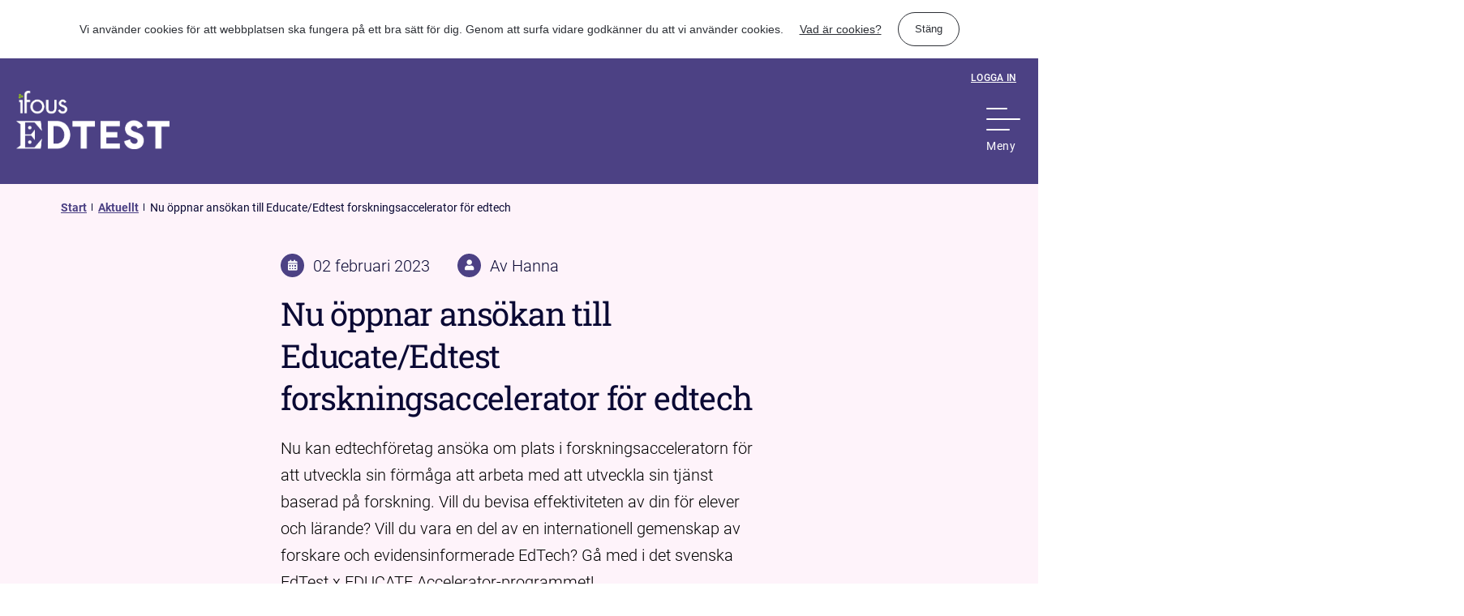

--- FILE ---
content_type: text/html; charset=UTF-8
request_url: https://edtest.se/sv/aktuellt/nu-oppnar-ansokan-till-educate-edtest-forskningsaccelerator-for-edtech
body_size: 3950
content:

<!DOCTYPE html>
<html lang="sv">

<head>
    <meta charset="UTF-8" />
    <meta name="viewport" content="width=device-width, initial-scale=1.0" />
    <meta http-equiv="X-UA-Compatible" content="ie=edge" />
    <meta name="format-detection" content="telephone=no" />
    <link rel="apple-touch-icon" sizes="180x180" href="/apple-touch-icon.png">
    <link rel="icon" type="image/png" sizes="32x32" href="/favicon-32x32.png">
    <link rel="icon" type="image/png" sizes="16x16" href="/favicon-16x16.png">
    <link rel="manifest" href="/site.webmanifest">
    <title>Ifous Edtest</title>

            <link rel="stylesheet" href="/css/style.css?id=27c5cf0bf5899c18d40e">
        <script src="/js/main.js?id=eef84d28494fedaa6341" defer></script>
    </head>
<header class="page-header header">
    <div class="external-container">
        <div class="header__top-panel">
            
                            <a class="header__login" href="https://medlem.edtest.se/sv/login">Logga in</a>
                    </div>
        <figure class="header__logo">
            <a class="header__logo-link" href="https://edtest.se/sv" title="">
                <img src="https://edtest.se/logos/horizontal-white.png" alt="Edtest logotyp">
            </a>
        </figure>
        <div class="header__menu-btn-wrapper">
            <button class="btn-hamburger" aria-label="Show Navigation Menu" aria-expanded="false">
                <span class="btn-hamburger__icon">
                    <span></span>
                    <span></span>
                    <span></span>
                </span>
            </button>
            <span class="header__menu-button-title">Meny</span>
        </div>
    </div>
    <div class="page-overlay"></div>
</header>
<div class="header__nav-wrapper">
    <div class="nav-btn-wrapper">
        <span class="nav-btn-title">Stäng</span>
        <button class="nav-btn-hamburger" aria-label="Hide Navigation Menu">
            <i class="far fa-times"></i>
        </button>
    </div>
    <nav class="nav">
                <ul class="nav__list">
                                                <li class="nav__list-item">
                        <a href="https://edtest.se/sv/skapa-konto" target="_self">Skapa konto</a>
                    </li>
                                                                <li class="nav__list-item">
                        <a href="https://edtest.se/sv/kom-igang" target="_self">Kom igång</a>
                    </li>
                                                                <li class="nav__list-item">
                        <a href="https://edtest.se/sv/fordjupat-stod" target="_self">Fördjupat stöd</a>
                    </li>
                                                                <li class="nav__list-item">
                        <a href="https://edtest.se/sv/fragor-och-svar" target="_self">Frågor och svar</a>
                    </li>
                                                                <li class="nav__list-item nav__list-item--expandable">
                        <span class="nav__list-item--expanable-text">Mer om Edtest</span>
                        <button type="button" class="nav__list-item--expanable-button"
                            aria-label="Toggle second level menu" aria-haspopup="true" aria-expanded="false">
                            <i class="fal fa-plus"></i>
                            <i class="fal fa-minus"></i>
                        </button>
                        <ul class="nav__list nav__list--nested">
                                                            <li class="nav__list--nested-item">
                                    <a href="https://edtest.se/sv/om-oss"
                                        target="_self">Om Edtest</a>
                                </li>
                                                            <li class="nav__list--nested-item">
                                    <a href="https://edtest.se/sv/metodstod-pa-vetenskaplig-grund"
                                        target="_self">Metodstöd</a>
                                </li>
                                                            <li class="nav__list--nested-item">
                                    <a href="https://edtest.se/sv/testa-pa-lararutbildning"
                                        target="_self">Lärarutbildningen</a>
                                </li>
                                                            <li class="nav__list--nested-item">
                                    <a href="https://edtest.se/sv/edtest-i-medier"
                                        target="_self">Edtest i media</a>
                                </li>
                                                    </ul>
                    </li>
                                                                <li class="nav__list-item">
                        <a href="https://medlem.edtest.se/sv/companies" target="_blank">Deltagande företag</a>
                    </li>
                                                                <li class="nav__list-item">
                        <a href="https://edtest.se/sv/aktuellt" target="_self">Aktuellt</a>
                    </li>
                                                                <li class="nav__list-item">
                        <a href="https://edtest.se/sv/kontakt" target="_self">Kontakt</a>
                    </li>
                                                                <li class="nav__list-item">
                        <a href="https://ifous.se/kalendarium/" target="_blank">Kalendarium</a>
                    </li>
                                    </ul>
        <ul class="nav__list nav__list--additionals">
            
            <li>
                <a
                    href="https://edtest.se/sv/integritetsinfo">Integritetspolicy</a>
            </li>
            <li>
                <a href="https://gansub.com/s/kgGytGR2Dy/"
                    target="_blank">Nyhetsbrev</a>
            </li>
        </ul>
        <ul class="nav__list nav__list--socials">
            <li>
                <a href="https://www.facebook.com/swedishedtest" target="_blank" title="Edtest på Facebook">
                    <i class="fab fa-facebook-f"></i>
                </a>
            </li>
            <li>
                <a href="https://www.linkedin.com/company/swedish-edtest" target="_blank" title="Edtest på LinkedIn">
                    <i class="fab fa-linkedin-in"></i>
                </a>
            </li>
        </ul>
    </nav>
</div>

<body class="page-home-page route-article.show">
    <main class="page-content">
        
        <section class="hero hero--pink hero--with-data">
        <div class="container">
            <div class="breadcrumbs">
                <a href="https://edtest.se/sv" class=breadcrumbs__link">Start</a>
                <a href="https://edtest.se/sv/aktuellt" class="breadcrumbs__link">Aktuellt</a>
                <span class="breadcrumbs__current">Nu öppnar ansökan till Educate/Edtest forskningsaccelerator för edtech</span>
            </div>
            <div class="hero__content">
                <div class="hero__content-data">
                    <div class="date">
                        <span class="date__icon">
                            <i class="fas fa-calendar-alt"></i>
                        </span>
                                                    <span class="date__text">02 februari 2023</span>
                                            </div>
                    <div class="author">
                        <span class="author__icon">
                            <i class="fas fa-user"></i>
                        </span>
                                                    <span class="author__text">Av Hanna</span>
                                            </div>
                </div>
                <h1 class="hero__content-heading">Nu öppnar ansökan till Educate/Edtest forskningsaccelerator för edtech</h1>
                <div class="hero__content-paragraph ingress"><p>Nu kan edtechföretag ansöka om plats i forskningsacceleratorn för att utveckla sin förmåga att arbeta med att utveckla sin tjänst baserad på forskning. Vill du bevisa effektiviteten av din för elever och lärande? Vill du vara en del av en internationell gemenskap av forskare och evidensinformerade EdTech? Gå med i det svenska EdTest x EDUCATE Accelerator-programmet!<br class="softbreak"></p></div>
            </div>
        </div>
    </section>
    <section class="section-undersida-content">
        <div class="container">
            <div class="block-heading-paragraph">
    <h2 class="block-heading-paragraph__heading"></h2>
    <div class="block-heading-paragraph__paragraph"><p>De mest framgångsrika EdTech-företagen kombinerar teknisk innovation med en förståelse för elevernas behov och lärande. Tillsammans samarbetar svenska EdTest och <a href="https://www.educateventures.com/startups" rel="noopener noreferrer" target="_blank">EDUCATE Ventures Research </a>för att ta med vår expertis inom utbildningsforskning för att bygga kapacitet i EdTech-företag så att de kan utveckla evidensinformerade produkter som har en mätbar inverkan på eleverna.<br class="softbreak"></p></div>
</div>
<div class="block-image-background block-image-background--wide">
            <figure>
            <img width="620" src="https://edtest.se/img/a5ad32c5-ad66-4240-9fc1-231b140a72fe/astrid.png?fm=jpg&amp;q=80&amp;fit=max&amp;crop=960%2C540%2C0%2C0" alt="This is an image">
        </figure>
    </div>
<div class="block-heading-paragraph">
    <h2 class="block-heading-paragraph__heading">Vad du som edtechföretag får</h2>
    <div class="block-heading-paragraph__paragraph"><p>EDUCATE x Swedish EdTest Accelerator Program främjar kvalitet&nbsp;genom att tillhandahålla utbildning och mentorskap för att stödja och främja utvecklingen av evidensinformerad Edtech, med tillgång till en internationell onlinegemenskap av forskningsdrivna Edtech-företag.</p><p>Edtechföretagen får en crash course i forskningsmetodik av brittiska och svenska forskare genom Edtest- Educates program. Programmet hjälper bolagen att utveckla modeller för evidensbaserad utveckling av tjänster. Ett deltagande i programmet är en viktig kvalitetsmarkör som ökar företagens förmåga att förbättra sin produkt och förstå hur den bidrar till barn, elevers och studenters lärande. De deltagande bolagen får genom programmet globala kontakter genom Educates alumni-nätverk.</p><p>I acceleratorprogrammet ingår bland annat fem dagar där Educates team går igenom forskningsmetoder och evidens inom edtech och dataanalys. Startupsen tar fram en modell för hur evidens för deras produkt eller tjänst kan samlas in, analyseras och tolkas under handledning av brittiska och svenska forskare, som sedan ligger till grund för deras evidensbaserade utvecklingsplan.</p><p>Intensivprogrammet består av 13,5 timmars forskarutbildningsworkshops i Educates regi, en-till-en forskningsmentorskap och stöd, levererat av vårt expertteam av forskningsmentorer, Anna Åkerfeldt PhD &amp; Italo Masiello, professor Linneúniversitetet.</p><p>Under programmet kommer du att utveckla din egen forskningsförslag&nbsp;genom användning av förändringsteori och en logisk modell varefter du kommer att få stöd för att ansöka om Edward Level 1 - Evidence Aware: detta är en utmärkelse som erbjuds deltagare från programmet för att stödja och ge rigorös feedback på bolagens forskningsförslag.<br class="softbreak"></p></div>
</div>
<div class="block-image-background block-image-background--wide">
            <figure>
            <img width="620" src="https://edtest.se/img/a5ad32c5-ad66-4240-9fc1-231b140a72fe/lexplore.jpg?fm=jpg&amp;q=80&amp;fit=max&amp;crop=960%2C540%2C0%2C0" alt="This is an image">
        </figure>
    </div>
<div class="block-heading-paragraph">
    <h2 class="block-heading-paragraph__heading">Mer information och ansökan</h2>
    <div class="block-heading-paragraph__paragraph"><ul><li>Onlineprogrammet pågår under maj 2023</li><li>För att ansöka till programmet behöver du vara medlem i Swedish Edtech Industry och ha för avsikt att testa din produkt eller tjänst inom den svenska Edtest-plattformen. Du måste ha minst en MVP och betalande kunder.</li><li>Utbildningen och kurserna ges på engelska och mentorssamtalen på svenska (engelska vid behov). Anmälningsformuläret är på engelska.</li><li>Kostnad: 1 800 €</li><li>Ansök senast den 5 april 2023</li></ul><p><a href="https://docs.google.com/forms/d/e/1FAIpQLScSfCrXaP6LpKd_bGGRVm3yAhtHD7i6M0fNythaJ_vmA2gneA/viewform?usp=sf_link" rel="noopener noreferrer" target="_blank">Länk till ansökan</a></p><p>Har du fler frågor är du välkommen att kontakta forskningsledaren Anna Åkerfeldt på: <a href="mailto:anna.akerfeldt@ifous.se" rel="noopener noreferrer">anna.akerfeldt@ifous.se</a></p><p><br class="softbreak"></p></div>
</div>

        </div>
    </section>

            </main>
    <footer class="page-footer footer">
        <div class="external-container">
            <div class="footer__top">
                <figure class="footer__top-logo">
                    <a class="footer__top-logo-link" href="https://www.ifous.se/" target="_blank" title="">
                        <img src="https://edtest.se/assets/img/ifous_logo.svg" alt="Ifous logo">
                    </a>
                </figure>
                <figure class="footer__top-logo">
                    <a class="footer__top-logo-link" href="https://swedishedtechindustry.se/" target="_blank"
                        title="">
                        <img src="https://edtest.se/assets/img/sei_logo.svg" alt="Swedish Edtech Industry logo">
                    </a>
                </figure>
                <div class="footer__top-contact">
                    <p class="footer__top-contact-title">Kontakt</p>
                    <a class="footer__top-contact-link" href="mailto:hello@edtest.se"
                        title="hello@edtest.se">hello@edtest.se</a>
                </div>
                <div class="footer__top-buttons">
                    <a class="footer__top-buttons-button yellow white" href="https://gansub.com/s/kgGytGR2Dy/"
                        target="_blank"
                        title="Anmäl mig till nyhetsbrev">Anmäl mig till nyhetsbrev</a>
                    <a class="footer__top-buttons-button yellow white" href="https://medlem.edtest.se/sv/register"
                        title="Anmäl intresse">Anmäl intresse</a>
                </div>
            </div>
            <div class="footer__bottom">
                <figure class="footer__bottom-logo">
                    <a class="footer__bottom-logo-link" href="https://ifous.se/empowered-mal-och-vagen-framat/"
                        target="_blank" title="">
                        <img src="https://edtest.se/assets/img/EmpowerED-logo_White_Text_2-1024x299.png"
                            alt="EmpowerED logo">
                    </a>
                </figure>
                <div class="links-wrapper">
                    <ul class="footer__bottom-links">
                        <li class="footer__bottom-links-item">
                            <a class="footer__bottom-links-item-link"
                                href="https://edtest.se/sv/integritetsinfo"
                                title="Cookies">Cookies</a>
                        </li>
                        <li class="footer__bottom-links-item">
                            <a class="footer__bottom-links-item-link"
                                href="https://edtest.se/sv/villkor"
                                title="Villkor">Villkor</a>
                        </li>
                    </ul>
                    <p class="footer__bottom-copyrights">
                        ⓒ2025 Ifous Edtest
                    </p>
                </div>
                <ul class="footer__bottom-socials">
                    <li class="footer__bottom-socials-item">
                        <a class="footer__bottom-socials-item-link"
                            href="https://www.youtube.com/channel/UCa6Txc2hvC7wHr7O_C87enA" target="_blank"
                            title="Edtest på Facebook">
                            <i class="fab fa-youtube"></i>
                        </a>
                    </li>
                    <li class="footer__bottom-socials-item">
                        <a class="footer__bottom-socials-item-link" href="https://www.facebook.com/swedishedtest"
                            target="_blank" title="Edtest på Facebook">
                            <i class="fab fa-facebook-f"></i>
                        </a>
                    </li>
                    <li class="footer__bottom-socials-item">
                        <a class="footer__bottom-socials-item-link"
                            href="https://www.linkedin.com/company/swedish-edtest" target="_blank"
                            title="Edtest på LinkedIn">
                            <i class="fab fa-linkedin-in"></i>
                        </a>
                    </li>
                </ul>
            </div>
        </div>
    </footer>
</body>

</html>


--- FILE ---
content_type: text/css
request_url: https://edtest.se/css/style.css?id=27c5cf0bf5899c18d40e
body_size: 27292
content:
/*! normalize.css v8.0.0 | MIT License | github.com/necolas/normalize.css */html{-webkit-text-size-adjust:100%;line-height:1.15}body{margin:0}h1{font-size:2em;margin:.67em 0}hr{box-sizing:content-box;height:0;overflow:visible}pre{font-family:monospace,monospace;font-size:1em}a{background-color:transparent}abbr[title]{border-bottom:none;text-decoration:underline;-webkit-text-decoration:underline dotted;text-decoration:underline dotted}b,strong{font-weight:bolder}code,kbd,samp{font-family:monospace,monospace;font-size:1em}small{font-size:80%}sub,sup{font-size:75%;line-height:0;position:relative;vertical-align:baseline}sub{bottom:-.25em}sup{top:-.5em}img{border-style:none}button,input,optgroup,select,textarea{font-family:inherit;font-size:100%;line-height:1.15;margin:0}button,input{overflow:visible}button,select{text-transform:none}[type=button],[type=reset],[type=submit],button{-webkit-appearance:button}[type=button]::-moz-focus-inner,[type=reset]::-moz-focus-inner,[type=submit]::-moz-focus-inner,button::-moz-focus-inner{border-style:none;padding:0}[type=button]:-moz-focusring,[type=reset]:-moz-focusring,[type=submit]:-moz-focusring,button:-moz-focusring{outline:1px dotted ButtonText}fieldset{padding:.35em .75em .625em}legend{box-sizing:border-box;color:inherit;display:table;max-width:100%;padding:0;white-space:normal}progress{vertical-align:baseline}textarea{overflow:auto}[type=checkbox],[type=radio]{box-sizing:border-box;padding:0}[type=number]::-webkit-inner-spin-button,[type=number]::-webkit-outer-spin-button{height:auto}[type=search]{-webkit-appearance:textfield;outline-offset:-2px}[type=search]::-webkit-search-decoration{-webkit-appearance:none}::-webkit-file-upload-button{-webkit-appearance:button;font:inherit}details{display:block}summary{display:list-item}[hidden],template{display:none}@font-face{font-family:Roboto;font-style:normal;font-weight:300;src:local(""),url(/fonts/roboto-v29-latin-300.woff2) format("woff2"),url(/fonts/roboto-v29-latin-300.woff) format("woff")}@font-face{font-family:Roboto;font-style:normal;font-weight:400;src:local(""),url(/fonts/roboto-v29-latin-regular.woff2) format("woff2"),url(/fonts/roboto-v29-latin-regular.woff) format("woff")}@font-face{font-family:Roboto;font-style:normal;font-weight:500;src:local(""),url(/fonts/roboto-v29-latin-500.woff2) format("woff2"),url(/fonts/roboto-v29-latin-500.woff) format("woff")}@font-face{font-family:Roboto;font-style:normal;font-weight:700;src:local(""),url(/fonts/roboto-v29-latin-700.woff2) format("woff2"),url(/fonts/roboto-v29-latin-700.woff) format("woff")}@font-face{font-family:Roboto;font-style:normal;font-weight:900;src:local(""),url(/fonts/roboto-v29-latin-900.woff2) format("woff2"),url(/fonts/roboto-v29-latin-900.woff) format("woff")}@font-face{font-family:Roboto Slab;font-style:normal;font-weight:400;src:local(""),url(/fonts/roboto-slab-v16-latin-regular.woff2) format("woff2"),url(/fonts/roboto-slab-v16-latin-regular.woff) format("woff")}
/*!
 * Font Awesome Pro 5.15.4 by @fontawesome - https://fontawesome.com
 * License - https://fontawesome.com/license (Commercial License)
 */.fa,.fab,.fad,.fal,.far,.fas{-moz-osx-font-smoothing:grayscale;-webkit-font-smoothing:antialiased;text-rendering:auto;display:inline-block;font-style:normal;font-variant:normal;line-height:1}.fa-lg{font-size:1.3333333333em;line-height:.75em;vertical-align:-.0667em}.fa-xs{font-size:.75em}.fa-sm{font-size:.875em}.fa-1x{font-size:1em}.fa-2x{font-size:2em}.fa-3x{font-size:3em}.fa-4x{font-size:4em}.fa-5x{font-size:5em}.fa-6x{font-size:6em}.fa-7x{font-size:7em}.fa-8x{font-size:8em}.fa-9x{font-size:9em}.fa-10x{font-size:10em}.fa-fw{text-align:center;width:1.25em}.fa-ul{list-style-type:none;margin-left:2.5em;padding-left:0}.fa-ul>li{position:relative}.fa-li{left:-2em;line-height:inherit;position:absolute;text-align:center;width:2em}.fa-border{border:.08em solid #eee;border-radius:.1em;padding:.2em .25em .15em}.fa-pull-left{float:left}.fa-pull-right{float:right}.fa.fa-pull-left,.fab.fa-pull-left,.fal.fa-pull-left,.far.fa-pull-left,.fas.fa-pull-left{margin-right:.3em}.fa.fa-pull-right,.fab.fa-pull-right,.fal.fa-pull-right,.far.fa-pull-right,.fas.fa-pull-right{margin-left:.3em}.fa-spin{-webkit-animation:fa-spin 2s linear infinite;animation:fa-spin 2s linear infinite}.fa-pulse{-webkit-animation:fa-spin 1s steps(8) infinite;animation:fa-spin 1s steps(8) infinite}@-webkit-keyframes fa-spin{0%{transform:rotate(0deg)}to{transform:rotate(1turn)}}@keyframes fa-spin{0%{transform:rotate(0deg)}to{transform:rotate(1turn)}}.fa-rotate-90{-ms-filter:"progid:DXImageTransform.Microsoft.BasicImage(rotation=1)";transform:rotate(90deg)}.fa-rotate-180{-ms-filter:"progid:DXImageTransform.Microsoft.BasicImage(rotation=2)";transform:rotate(180deg)}.fa-rotate-270{-ms-filter:"progid:DXImageTransform.Microsoft.BasicImage(rotation=3)";transform:rotate(270deg)}.fa-flip-horizontal{-ms-filter:"progid:DXImageTransform.Microsoft.BasicImage(rotation=0, mirror=1)";transform:scaleX(-1)}.fa-flip-vertical{transform:scaleY(-1)}.fa-flip-both,.fa-flip-horizontal.fa-flip-vertical,.fa-flip-vertical{-ms-filter:"progid:DXImageTransform.Microsoft.BasicImage(rotation=2, mirror=1)"}.fa-flip-both,.fa-flip-horizontal.fa-flip-vertical{transform:scale(-1)}:root .fa-flip-both,:root .fa-flip-horizontal,:root .fa-flip-vertical,:root .fa-rotate-180,:root .fa-rotate-270,:root .fa-rotate-90{filter:none}.fa-stack{display:inline-block;height:2em;line-height:2em;position:relative;vertical-align:middle;width:2.5em}.fa-stack-1x,.fa-stack-2x{left:0;position:absolute;text-align:center;width:100%}.fa-stack-1x{line-height:inherit}.fa-stack-2x{font-size:2em}.fa-inverse{color:#fff}.fa-500px:before{content:"\f26e"}.fa-abacus:before{content:"\f640"}.fa-accessible-icon:before{content:"\f368"}.fa-accusoft:before{content:"\f369"}.fa-acorn:before{content:"\f6ae"}.fa-acquisitions-incorporated:before{content:"\f6af"}.fa-ad:before{content:"\f641"}.fa-address-book:before{content:"\f2b9"}.fa-address-card:before{content:"\f2bb"}.fa-adjust:before{content:"\f042"}.fa-adn:before{content:"\f170"}.fa-adversal:before{content:"\f36a"}.fa-affiliatetheme:before{content:"\f36b"}.fa-air-conditioner:before{content:"\f8f4"}.fa-air-freshener:before{content:"\f5d0"}.fa-airbnb:before{content:"\f834"}.fa-alarm-clock:before{content:"\f34e"}.fa-alarm-exclamation:before{content:"\f843"}.fa-alarm-plus:before{content:"\f844"}.fa-alarm-snooze:before{content:"\f845"}.fa-album:before{content:"\f89f"}.fa-album-collection:before{content:"\f8a0"}.fa-algolia:before{content:"\f36c"}.fa-alicorn:before{content:"\f6b0"}.fa-alien:before{content:"\f8f5"}.fa-alien-monster:before{content:"\f8f6"}.fa-align-center:before{content:"\f037"}.fa-align-justify:before{content:"\f039"}.fa-align-left:before{content:"\f036"}.fa-align-right:before{content:"\f038"}.fa-align-slash:before{content:"\f846"}.fa-alipay:before{content:"\f642"}.fa-allergies:before{content:"\f461"}.fa-amazon:before{content:"\f270"}.fa-amazon-pay:before{content:"\f42c"}.fa-ambulance:before{content:"\f0f9"}.fa-american-sign-language-interpreting:before{content:"\f2a3"}.fa-amilia:before{content:"\f36d"}.fa-amp-guitar:before{content:"\f8a1"}.fa-analytics:before{content:"\f643"}.fa-anchor:before{content:"\f13d"}.fa-android:before{content:"\f17b"}.fa-angel:before{content:"\f779"}.fa-angellist:before{content:"\f209"}.fa-angle-double-down:before{content:"\f103"}.fa-angle-double-left:before{content:"\f100"}.fa-angle-double-right:before{content:"\f101"}.fa-angle-double-up:before{content:"\f102"}.fa-angle-down:before{content:"\f107"}.fa-angle-left:before{content:"\f104"}.fa-angle-right:before{content:"\f105"}.fa-angle-up:before{content:"\f106"}.fa-angry:before{content:"\f556"}.fa-angrycreative:before{content:"\f36e"}.fa-angular:before{content:"\f420"}.fa-ankh:before{content:"\f644"}.fa-app-store:before{content:"\f36f"}.fa-app-store-ios:before{content:"\f370"}.fa-apper:before{content:"\f371"}.fa-apple:before{content:"\f179"}.fa-apple-alt:before{content:"\f5d1"}.fa-apple-crate:before{content:"\f6b1"}.fa-apple-pay:before{content:"\f415"}.fa-archive:before{content:"\f187"}.fa-archway:before{content:"\f557"}.fa-arrow-alt-circle-down:before{content:"\f358"}.fa-arrow-alt-circle-left:before{content:"\f359"}.fa-arrow-alt-circle-right:before{content:"\f35a"}.fa-arrow-alt-circle-up:before{content:"\f35b"}.fa-arrow-alt-down:before{content:"\f354"}.fa-arrow-alt-from-bottom:before{content:"\f346"}.fa-arrow-alt-from-left:before{content:"\f347"}.fa-arrow-alt-from-right:before{content:"\f348"}.fa-arrow-alt-from-top:before{content:"\f349"}.fa-arrow-alt-left:before{content:"\f355"}.fa-arrow-alt-right:before{content:"\f356"}.fa-arrow-alt-square-down:before{content:"\f350"}.fa-arrow-alt-square-left:before{content:"\f351"}.fa-arrow-alt-square-right:before{content:"\f352"}.fa-arrow-alt-square-up:before{content:"\f353"}.fa-arrow-alt-to-bottom:before{content:"\f34a"}.fa-arrow-alt-to-left:before{content:"\f34b"}.fa-arrow-alt-to-right:before{content:"\f34c"}.fa-arrow-alt-to-top:before{content:"\f34d"}.fa-arrow-alt-up:before{content:"\f357"}.fa-arrow-circle-down:before{content:"\f0ab"}.fa-arrow-circle-left:before{content:"\f0a8"}.fa-arrow-circle-right:before{content:"\f0a9"}.fa-arrow-circle-up:before{content:"\f0aa"}.fa-arrow-down:before{content:"\f063"}.fa-arrow-from-bottom:before{content:"\f342"}.fa-arrow-from-left:before{content:"\f343"}.fa-arrow-from-right:before{content:"\f344"}.fa-arrow-from-top:before{content:"\f345"}.fa-arrow-left:before{content:"\f060"}.fa-arrow-right:before{content:"\f061"}.fa-arrow-square-down:before{content:"\f339"}.fa-arrow-square-left:before{content:"\f33a"}.fa-arrow-square-right:before{content:"\f33b"}.fa-arrow-square-up:before{content:"\f33c"}.fa-arrow-to-bottom:before{content:"\f33d"}.fa-arrow-to-left:before{content:"\f33e"}.fa-arrow-to-right:before{content:"\f340"}.fa-arrow-to-top:before{content:"\f341"}.fa-arrow-up:before{content:"\f062"}.fa-arrows:before{content:"\f047"}.fa-arrows-alt:before{content:"\f0b2"}.fa-arrows-alt-h:before{content:"\f337"}.fa-arrows-alt-v:before{content:"\f338"}.fa-arrows-h:before{content:"\f07e"}.fa-arrows-v:before{content:"\f07d"}.fa-artstation:before{content:"\f77a"}.fa-assistive-listening-systems:before{content:"\f2a2"}.fa-asterisk:before{content:"\f069"}.fa-asymmetrik:before{content:"\f372"}.fa-at:before{content:"\f1fa"}.fa-atlas:before{content:"\f558"}.fa-atlassian:before{content:"\f77b"}.fa-atom:before{content:"\f5d2"}.fa-atom-alt:before{content:"\f5d3"}.fa-audible:before{content:"\f373"}.fa-audio-description:before{content:"\f29e"}.fa-autoprefixer:before{content:"\f41c"}.fa-avianex:before{content:"\f374"}.fa-aviato:before{content:"\f421"}.fa-award:before{content:"\f559"}.fa-aws:before{content:"\f375"}.fa-axe:before{content:"\f6b2"}.fa-axe-battle:before{content:"\f6b3"}.fa-baby:before{content:"\f77c"}.fa-baby-carriage:before{content:"\f77d"}.fa-backpack:before{content:"\f5d4"}.fa-backspace:before{content:"\f55a"}.fa-backward:before{content:"\f04a"}.fa-bacon:before{content:"\f7e5"}.fa-bacteria:before{content:"\e059"}.fa-bacterium:before{content:"\e05a"}.fa-badge:before{content:"\f335"}.fa-badge-check:before{content:"\f336"}.fa-badge-dollar:before{content:"\f645"}.fa-badge-percent:before{content:"\f646"}.fa-badge-sheriff:before{content:"\f8a2"}.fa-badger-honey:before{content:"\f6b4"}.fa-bags-shopping:before{content:"\f847"}.fa-bahai:before{content:"\f666"}.fa-balance-scale:before{content:"\f24e"}.fa-balance-scale-left:before{content:"\f515"}.fa-balance-scale-right:before{content:"\f516"}.fa-ball-pile:before{content:"\f77e"}.fa-ballot:before{content:"\f732"}.fa-ballot-check:before{content:"\f733"}.fa-ban:before{content:"\f05e"}.fa-band-aid:before{content:"\f462"}.fa-bandcamp:before{content:"\f2d5"}.fa-banjo:before{content:"\f8a3"}.fa-barcode:before{content:"\f02a"}.fa-barcode-alt:before{content:"\f463"}.fa-barcode-read:before{content:"\f464"}.fa-barcode-scan:before{content:"\f465"}.fa-bars:before{content:"\f0c9"}.fa-baseball:before{content:"\f432"}.fa-baseball-ball:before{content:"\f433"}.fa-basketball-ball:before{content:"\f434"}.fa-basketball-hoop:before{content:"\f435"}.fa-bat:before{content:"\f6b5"}.fa-bath:before{content:"\f2cd"}.fa-battery-bolt:before{content:"\f376"}.fa-battery-empty:before{content:"\f244"}.fa-battery-full:before{content:"\f240"}.fa-battery-half:before{content:"\f242"}.fa-battery-quarter:before{content:"\f243"}.fa-battery-slash:before{content:"\f377"}.fa-battery-three-quarters:before{content:"\f241"}.fa-battle-net:before{content:"\f835"}.fa-bed:before{content:"\f236"}.fa-bed-alt:before{content:"\f8f7"}.fa-bed-bunk:before{content:"\f8f8"}.fa-bed-empty:before{content:"\f8f9"}.fa-beer:before{content:"\f0fc"}.fa-behance:before{content:"\f1b4"}.fa-behance-square:before{content:"\f1b5"}.fa-bell:before{content:"\f0f3"}.fa-bell-exclamation:before{content:"\f848"}.fa-bell-on:before{content:"\f8fa"}.fa-bell-plus:before{content:"\f849"}.fa-bell-school:before{content:"\f5d5"}.fa-bell-school-slash:before{content:"\f5d6"}.fa-bell-slash:before{content:"\f1f6"}.fa-bells:before{content:"\f77f"}.fa-betamax:before{content:"\f8a4"}.fa-bezier-curve:before{content:"\f55b"}.fa-bible:before{content:"\f647"}.fa-bicycle:before{content:"\f206"}.fa-biking:before{content:"\f84a"}.fa-biking-mountain:before{content:"\f84b"}.fa-bimobject:before{content:"\f378"}.fa-binoculars:before{content:"\f1e5"}.fa-biohazard:before{content:"\f780"}.fa-birthday-cake:before{content:"\f1fd"}.fa-bitbucket:before{content:"\f171"}.fa-bitcoin:before{content:"\f379"}.fa-bity:before{content:"\f37a"}.fa-black-tie:before{content:"\f27e"}.fa-blackberry:before{content:"\f37b"}.fa-blanket:before{content:"\f498"}.fa-blender:before{content:"\f517"}.fa-blender-phone:before{content:"\f6b6"}.fa-blind:before{content:"\f29d"}.fa-blinds:before{content:"\f8fb"}.fa-blinds-open:before{content:"\f8fc"}.fa-blinds-raised:before{content:"\f8fd"}.fa-blog:before{content:"\f781"}.fa-blogger:before{content:"\f37c"}.fa-blogger-b:before{content:"\f37d"}.fa-bluetooth:before{content:"\f293"}.fa-bluetooth-b:before{content:"\f294"}.fa-bold:before{content:"\f032"}.fa-bolt:before{content:"\f0e7"}.fa-bomb:before{content:"\f1e2"}.fa-bone:before{content:"\f5d7"}.fa-bone-break:before{content:"\f5d8"}.fa-bong:before{content:"\f55c"}.fa-book:before{content:"\f02d"}.fa-book-alt:before{content:"\f5d9"}.fa-book-dead:before{content:"\f6b7"}.fa-book-heart:before{content:"\f499"}.fa-book-medical:before{content:"\f7e6"}.fa-book-open:before{content:"\f518"}.fa-book-reader:before{content:"\f5da"}.fa-book-spells:before{content:"\f6b8"}.fa-book-user:before{content:"\f7e7"}.fa-bookmark:before{content:"\f02e"}.fa-books:before{content:"\f5db"}.fa-books-medical:before{content:"\f7e8"}.fa-boombox:before{content:"\f8a5"}.fa-boot:before{content:"\f782"}.fa-booth-curtain:before{content:"\f734"}.fa-bootstrap:before{content:"\f836"}.fa-border-all:before{content:"\f84c"}.fa-border-bottom:before{content:"\f84d"}.fa-border-center-h:before{content:"\f89c"}.fa-border-center-v:before{content:"\f89d"}.fa-border-inner:before{content:"\f84e"}.fa-border-left:before{content:"\f84f"}.fa-border-none:before{content:"\f850"}.fa-border-outer:before{content:"\f851"}.fa-border-right:before{content:"\f852"}.fa-border-style:before{content:"\f853"}.fa-border-style-alt:before{content:"\f854"}.fa-border-top:before{content:"\f855"}.fa-bow-arrow:before{content:"\f6b9"}.fa-bowling-ball:before{content:"\f436"}.fa-bowling-pins:before{content:"\f437"}.fa-box:before{content:"\f466"}.fa-box-alt:before{content:"\f49a"}.fa-box-ballot:before{content:"\f735"}.fa-box-check:before{content:"\f467"}.fa-box-fragile:before{content:"\f49b"}.fa-box-full:before{content:"\f49c"}.fa-box-heart:before{content:"\f49d"}.fa-box-open:before{content:"\f49e"}.fa-box-tissue:before{content:"\e05b"}.fa-box-up:before{content:"\f49f"}.fa-box-usd:before{content:"\f4a0"}.fa-boxes:before{content:"\f468"}.fa-boxes-alt:before{content:"\f4a1"}.fa-boxing-glove:before{content:"\f438"}.fa-brackets:before{content:"\f7e9"}.fa-brackets-curly:before{content:"\f7ea"}.fa-braille:before{content:"\f2a1"}.fa-brain:before{content:"\f5dc"}.fa-bread-loaf:before{content:"\f7eb"}.fa-bread-slice:before{content:"\f7ec"}.fa-briefcase:before{content:"\f0b1"}.fa-briefcase-medical:before{content:"\f469"}.fa-bring-forward:before{content:"\f856"}.fa-bring-front:before{content:"\f857"}.fa-broadcast-tower:before{content:"\f519"}.fa-broom:before{content:"\f51a"}.fa-browser:before{content:"\f37e"}.fa-brush:before{content:"\f55d"}.fa-btc:before{content:"\f15a"}.fa-buffer:before{content:"\f837"}.fa-bug:before{content:"\f188"}.fa-building:before{content:"\f1ad"}.fa-bullhorn:before{content:"\f0a1"}.fa-bullseye:before{content:"\f140"}.fa-bullseye-arrow:before{content:"\f648"}.fa-bullseye-pointer:before{content:"\f649"}.fa-burger-soda:before{content:"\f858"}.fa-burn:before{content:"\f46a"}.fa-buromobelexperte:before{content:"\f37f"}.fa-burrito:before{content:"\f7ed"}.fa-bus:before{content:"\f207"}.fa-bus-alt:before{content:"\f55e"}.fa-bus-school:before{content:"\f5dd"}.fa-business-time:before{content:"\f64a"}.fa-buy-n-large:before{content:"\f8a6"}.fa-buysellads:before{content:"\f20d"}.fa-cabinet-filing:before{content:"\f64b"}.fa-cactus:before{content:"\f8a7"}.fa-calculator:before{content:"\f1ec"}.fa-calculator-alt:before{content:"\f64c"}.fa-calendar:before{content:"\f133"}.fa-calendar-alt:before{content:"\f073"}.fa-calendar-check:before{content:"\f274"}.fa-calendar-day:before{content:"\f783"}.fa-calendar-edit:before{content:"\f333"}.fa-calendar-exclamation:before{content:"\f334"}.fa-calendar-minus:before{content:"\f272"}.fa-calendar-plus:before{content:"\f271"}.fa-calendar-star:before{content:"\f736"}.fa-calendar-times:before{content:"\f273"}.fa-calendar-week:before{content:"\f784"}.fa-camcorder:before{content:"\f8a8"}.fa-camera:before{content:"\f030"}.fa-camera-alt:before{content:"\f332"}.fa-camera-home:before{content:"\f8fe"}.fa-camera-movie:before{content:"\f8a9"}.fa-camera-polaroid:before{content:"\f8aa"}.fa-camera-retro:before{content:"\f083"}.fa-campfire:before{content:"\f6ba"}.fa-campground:before{content:"\f6bb"}.fa-canadian-maple-leaf:before{content:"\f785"}.fa-candle-holder:before{content:"\f6bc"}.fa-candy-cane:before{content:"\f786"}.fa-candy-corn:before{content:"\f6bd"}.fa-cannabis:before{content:"\f55f"}.fa-capsules:before{content:"\f46b"}.fa-car:before{content:"\f1b9"}.fa-car-alt:before{content:"\f5de"}.fa-car-battery:before{content:"\f5df"}.fa-car-building:before{content:"\f859"}.fa-car-bump:before{content:"\f5e0"}.fa-car-bus:before{content:"\f85a"}.fa-car-crash:before{content:"\f5e1"}.fa-car-garage:before{content:"\f5e2"}.fa-car-mechanic:before{content:"\f5e3"}.fa-car-side:before{content:"\f5e4"}.fa-car-tilt:before{content:"\f5e5"}.fa-car-wash:before{content:"\f5e6"}.fa-caravan:before{content:"\f8ff"}.fa-caravan-alt:before{content:"\e000"}.fa-caret-circle-down:before{content:"\f32d"}.fa-caret-circle-left:before{content:"\f32e"}.fa-caret-circle-right:before{content:"\f330"}.fa-caret-circle-up:before{content:"\f331"}.fa-caret-down:before{content:"\f0d7"}.fa-caret-left:before{content:"\f0d9"}.fa-caret-right:before{content:"\f0da"}.fa-caret-square-down:before{content:"\f150"}.fa-caret-square-left:before{content:"\f191"}.fa-caret-square-right:before{content:"\f152"}.fa-caret-square-up:before{content:"\f151"}.fa-caret-up:before{content:"\f0d8"}.fa-carrot:before{content:"\f787"}.fa-cars:before{content:"\f85b"}.fa-cart-arrow-down:before{content:"\f218"}.fa-cart-plus:before{content:"\f217"}.fa-cash-register:before{content:"\f788"}.fa-cassette-tape:before{content:"\f8ab"}.fa-cat:before{content:"\f6be"}.fa-cat-space:before{content:"\e001"}.fa-cauldron:before{content:"\f6bf"}.fa-cc-amazon-pay:before{content:"\f42d"}.fa-cc-amex:before{content:"\f1f3"}.fa-cc-apple-pay:before{content:"\f416"}.fa-cc-diners-club:before{content:"\f24c"}.fa-cc-discover:before{content:"\f1f2"}.fa-cc-jcb:before{content:"\f24b"}.fa-cc-mastercard:before{content:"\f1f1"}.fa-cc-paypal:before{content:"\f1f4"}.fa-cc-stripe:before{content:"\f1f5"}.fa-cc-visa:before{content:"\f1f0"}.fa-cctv:before{content:"\f8ac"}.fa-centercode:before{content:"\f380"}.fa-centos:before{content:"\f789"}.fa-certificate:before{content:"\f0a3"}.fa-chair:before{content:"\f6c0"}.fa-chair-office:before{content:"\f6c1"}.fa-chalkboard:before{content:"\f51b"}.fa-chalkboard-teacher:before{content:"\f51c"}.fa-charging-station:before{content:"\f5e7"}.fa-chart-area:before{content:"\f1fe"}.fa-chart-bar:before{content:"\f080"}.fa-chart-line:before{content:"\f201"}.fa-chart-line-down:before{content:"\f64d"}.fa-chart-network:before{content:"\f78a"}.fa-chart-pie:before{content:"\f200"}.fa-chart-pie-alt:before{content:"\f64e"}.fa-chart-scatter:before{content:"\f7ee"}.fa-check:before{content:"\f00c"}.fa-check-circle:before{content:"\f058"}.fa-check-double:before{content:"\f560"}.fa-check-square:before{content:"\f14a"}.fa-cheese:before{content:"\f7ef"}.fa-cheese-swiss:before{content:"\f7f0"}.fa-cheeseburger:before{content:"\f7f1"}.fa-chess:before{content:"\f439"}.fa-chess-bishop:before{content:"\f43a"}.fa-chess-bishop-alt:before{content:"\f43b"}.fa-chess-board:before{content:"\f43c"}.fa-chess-clock:before{content:"\f43d"}.fa-chess-clock-alt:before{content:"\f43e"}.fa-chess-king:before{content:"\f43f"}.fa-chess-king-alt:before{content:"\f440"}.fa-chess-knight:before{content:"\f441"}.fa-chess-knight-alt:before{content:"\f442"}.fa-chess-pawn:before{content:"\f443"}.fa-chess-pawn-alt:before{content:"\f444"}.fa-chess-queen:before{content:"\f445"}.fa-chess-queen-alt:before{content:"\f446"}.fa-chess-rook:before{content:"\f447"}.fa-chess-rook-alt:before{content:"\f448"}.fa-chevron-circle-down:before{content:"\f13a"}.fa-chevron-circle-left:before{content:"\f137"}.fa-chevron-circle-right:before{content:"\f138"}.fa-chevron-circle-up:before{content:"\f139"}.fa-chevron-double-down:before{content:"\f322"}.fa-chevron-double-left:before{content:"\f323"}.fa-chevron-double-right:before{content:"\f324"}.fa-chevron-double-up:before{content:"\f325"}.fa-chevron-down:before{content:"\f078"}.fa-chevron-left:before{content:"\f053"}.fa-chevron-right:before{content:"\f054"}.fa-chevron-square-down:before{content:"\f329"}.fa-chevron-square-left:before{content:"\f32a"}.fa-chevron-square-right:before{content:"\f32b"}.fa-chevron-square-up:before{content:"\f32c"}.fa-chevron-up:before{content:"\f077"}.fa-child:before{content:"\f1ae"}.fa-chimney:before{content:"\f78b"}.fa-chrome:before{content:"\f268"}.fa-chromecast:before{content:"\f838"}.fa-church:before{content:"\f51d"}.fa-circle:before{content:"\f111"}.fa-circle-notch:before{content:"\f1ce"}.fa-city:before{content:"\f64f"}.fa-clarinet:before{content:"\f8ad"}.fa-claw-marks:before{content:"\f6c2"}.fa-clinic-medical:before{content:"\f7f2"}.fa-clipboard:before{content:"\f328"}.fa-clipboard-check:before{content:"\f46c"}.fa-clipboard-list:before{content:"\f46d"}.fa-clipboard-list-check:before{content:"\f737"}.fa-clipboard-prescription:before{content:"\f5e8"}.fa-clipboard-user:before{content:"\f7f3"}.fa-clock:before{content:"\f017"}.fa-clone:before{content:"\f24d"}.fa-closed-captioning:before{content:"\f20a"}.fa-cloud:before{content:"\f0c2"}.fa-cloud-download:before{content:"\f0ed"}.fa-cloud-download-alt:before{content:"\f381"}.fa-cloud-drizzle:before{content:"\f738"}.fa-cloud-hail:before{content:"\f739"}.fa-cloud-hail-mixed:before{content:"\f73a"}.fa-cloud-meatball:before{content:"\f73b"}.fa-cloud-moon:before{content:"\f6c3"}.fa-cloud-moon-rain:before{content:"\f73c"}.fa-cloud-music:before{content:"\f8ae"}.fa-cloud-rain:before{content:"\f73d"}.fa-cloud-rainbow:before{content:"\f73e"}.fa-cloud-showers:before{content:"\f73f"}.fa-cloud-showers-heavy:before{content:"\f740"}.fa-cloud-sleet:before{content:"\f741"}.fa-cloud-snow:before{content:"\f742"}.fa-cloud-sun:before{content:"\f6c4"}.fa-cloud-sun-rain:before{content:"\f743"}.fa-cloud-upload:before{content:"\f0ee"}.fa-cloud-upload-alt:before{content:"\f382"}.fa-cloudflare:before{content:"\e07d"}.fa-clouds:before{content:"\f744"}.fa-clouds-moon:before{content:"\f745"}.fa-clouds-sun:before{content:"\f746"}.fa-cloudscale:before{content:"\f383"}.fa-cloudsmith:before{content:"\f384"}.fa-cloudversify:before{content:"\f385"}.fa-club:before{content:"\f327"}.fa-cocktail:before{content:"\f561"}.fa-code:before{content:"\f121"}.fa-code-branch:before{content:"\f126"}.fa-code-commit:before{content:"\f386"}.fa-code-merge:before{content:"\f387"}.fa-codepen:before{content:"\f1cb"}.fa-codiepie:before{content:"\f284"}.fa-coffee:before{content:"\f0f4"}.fa-coffee-pot:before{content:"\e002"}.fa-coffee-togo:before{content:"\f6c5"}.fa-coffin:before{content:"\f6c6"}.fa-coffin-cross:before{content:"\e051"}.fa-cog:before{content:"\f013"}.fa-cogs:before{content:"\f085"}.fa-coin:before{content:"\f85c"}.fa-coins:before{content:"\f51e"}.fa-columns:before{content:"\f0db"}.fa-comet:before{content:"\e003"}.fa-comment:before{content:"\f075"}.fa-comment-alt:before{content:"\f27a"}.fa-comment-alt-check:before{content:"\f4a2"}.fa-comment-alt-dollar:before{content:"\f650"}.fa-comment-alt-dots:before{content:"\f4a3"}.fa-comment-alt-edit:before{content:"\f4a4"}.fa-comment-alt-exclamation:before{content:"\f4a5"}.fa-comment-alt-lines:before{content:"\f4a6"}.fa-comment-alt-medical:before{content:"\f7f4"}.fa-comment-alt-minus:before{content:"\f4a7"}.fa-comment-alt-music:before{content:"\f8af"}.fa-comment-alt-plus:before{content:"\f4a8"}.fa-comment-alt-slash:before{content:"\f4a9"}.fa-comment-alt-smile:before{content:"\f4aa"}.fa-comment-alt-times:before{content:"\f4ab"}.fa-comment-check:before{content:"\f4ac"}.fa-comment-dollar:before{content:"\f651"}.fa-comment-dots:before{content:"\f4ad"}.fa-comment-edit:before{content:"\f4ae"}.fa-comment-exclamation:before{content:"\f4af"}.fa-comment-lines:before{content:"\f4b0"}.fa-comment-medical:before{content:"\f7f5"}.fa-comment-minus:before{content:"\f4b1"}.fa-comment-music:before{content:"\f8b0"}.fa-comment-plus:before{content:"\f4b2"}.fa-comment-slash:before{content:"\f4b3"}.fa-comment-smile:before{content:"\f4b4"}.fa-comment-times:before{content:"\f4b5"}.fa-comments:before{content:"\f086"}.fa-comments-alt:before{content:"\f4b6"}.fa-comments-alt-dollar:before{content:"\f652"}.fa-comments-dollar:before{content:"\f653"}.fa-compact-disc:before{content:"\f51f"}.fa-compass:before{content:"\f14e"}.fa-compass-slash:before{content:"\f5e9"}.fa-compress:before{content:"\f066"}.fa-compress-alt:before{content:"\f422"}.fa-compress-arrows-alt:before{content:"\f78c"}.fa-compress-wide:before{content:"\f326"}.fa-computer-classic:before{content:"\f8b1"}.fa-computer-speaker:before{content:"\f8b2"}.fa-concierge-bell:before{content:"\f562"}.fa-confluence:before{content:"\f78d"}.fa-connectdevelop:before{content:"\f20e"}.fa-construction:before{content:"\f85d"}.fa-container-storage:before{content:"\f4b7"}.fa-contao:before{content:"\f26d"}.fa-conveyor-belt:before{content:"\f46e"}.fa-conveyor-belt-alt:before{content:"\f46f"}.fa-cookie:before{content:"\f563"}.fa-cookie-bite:before{content:"\f564"}.fa-copy:before{content:"\f0c5"}.fa-copyright:before{content:"\f1f9"}.fa-corn:before{content:"\f6c7"}.fa-cotton-bureau:before{content:"\f89e"}.fa-couch:before{content:"\f4b8"}.fa-cow:before{content:"\f6c8"}.fa-cowbell:before{content:"\f8b3"}.fa-cowbell-more:before{content:"\f8b4"}.fa-cpanel:before{content:"\f388"}.fa-creative-commons:before{content:"\f25e"}.fa-creative-commons-by:before{content:"\f4e7"}.fa-creative-commons-nc:before{content:"\f4e8"}.fa-creative-commons-nc-eu:before{content:"\f4e9"}.fa-creative-commons-nc-jp:before{content:"\f4ea"}.fa-creative-commons-nd:before{content:"\f4eb"}.fa-creative-commons-pd:before{content:"\f4ec"}.fa-creative-commons-pd-alt:before{content:"\f4ed"}.fa-creative-commons-remix:before{content:"\f4ee"}.fa-creative-commons-sa:before{content:"\f4ef"}.fa-creative-commons-sampling:before{content:"\f4f0"}.fa-creative-commons-sampling-plus:before{content:"\f4f1"}.fa-creative-commons-share:before{content:"\f4f2"}.fa-creative-commons-zero:before{content:"\f4f3"}.fa-credit-card:before{content:"\f09d"}.fa-credit-card-blank:before{content:"\f389"}.fa-credit-card-front:before{content:"\f38a"}.fa-cricket:before{content:"\f449"}.fa-critical-role:before{content:"\f6c9"}.fa-croissant:before{content:"\f7f6"}.fa-crop:before{content:"\f125"}.fa-crop-alt:before{content:"\f565"}.fa-cross:before{content:"\f654"}.fa-crosshairs:before{content:"\f05b"}.fa-crow:before{content:"\f520"}.fa-crown:before{content:"\f521"}.fa-crutch:before{content:"\f7f7"}.fa-crutches:before{content:"\f7f8"}.fa-css3:before{content:"\f13c"}.fa-css3-alt:before{content:"\f38b"}.fa-cube:before{content:"\f1b2"}.fa-cubes:before{content:"\f1b3"}.fa-curling:before{content:"\f44a"}.fa-cut:before{content:"\f0c4"}.fa-cuttlefish:before{content:"\f38c"}.fa-d-and-d:before{content:"\f38d"}.fa-d-and-d-beyond:before{content:"\f6ca"}.fa-dagger:before{content:"\f6cb"}.fa-dailymotion:before{content:"\e052"}.fa-dashcube:before{content:"\f210"}.fa-database:before{content:"\f1c0"}.fa-deaf:before{content:"\f2a4"}.fa-debug:before{content:"\f7f9"}.fa-deer:before{content:"\f78e"}.fa-deer-rudolph:before{content:"\f78f"}.fa-deezer:before{content:"\e077"}.fa-delicious:before{content:"\f1a5"}.fa-democrat:before{content:"\f747"}.fa-deploydog:before{content:"\f38e"}.fa-deskpro:before{content:"\f38f"}.fa-desktop:before{content:"\f108"}.fa-desktop-alt:before{content:"\f390"}.fa-dev:before{content:"\f6cc"}.fa-deviantart:before{content:"\f1bd"}.fa-dewpoint:before{content:"\f748"}.fa-dharmachakra:before{content:"\f655"}.fa-dhl:before{content:"\f790"}.fa-diagnoses:before{content:"\f470"}.fa-diamond:before{content:"\f219"}.fa-diaspora:before{content:"\f791"}.fa-dice:before{content:"\f522"}.fa-dice-d10:before{content:"\f6cd"}.fa-dice-d12:before{content:"\f6ce"}.fa-dice-d20:before{content:"\f6cf"}.fa-dice-d4:before{content:"\f6d0"}.fa-dice-d6:before{content:"\f6d1"}.fa-dice-d8:before{content:"\f6d2"}.fa-dice-five:before{content:"\f523"}.fa-dice-four:before{content:"\f524"}.fa-dice-one:before{content:"\f525"}.fa-dice-six:before{content:"\f526"}.fa-dice-three:before{content:"\f527"}.fa-dice-two:before{content:"\f528"}.fa-digg:before{content:"\f1a6"}.fa-digging:before{content:"\f85e"}.fa-digital-ocean:before{content:"\f391"}.fa-digital-tachograph:before{content:"\f566"}.fa-diploma:before{content:"\f5ea"}.fa-directions:before{content:"\f5eb"}.fa-disc-drive:before{content:"\f8b5"}.fa-discord:before{content:"\f392"}.fa-discourse:before{content:"\f393"}.fa-disease:before{content:"\f7fa"}.fa-divide:before{content:"\f529"}.fa-dizzy:before{content:"\f567"}.fa-dna:before{content:"\f471"}.fa-do-not-enter:before{content:"\f5ec"}.fa-dochub:before{content:"\f394"}.fa-docker:before{content:"\f395"}.fa-dog:before{content:"\f6d3"}.fa-dog-leashed:before{content:"\f6d4"}.fa-dollar-sign:before{content:"\f155"}.fa-dolly:before{content:"\f472"}.fa-dolly-empty:before{content:"\f473"}.fa-dolly-flatbed:before{content:"\f474"}.fa-dolly-flatbed-alt:before{content:"\f475"}.fa-dolly-flatbed-empty:before{content:"\f476"}.fa-donate:before{content:"\f4b9"}.fa-door-closed:before{content:"\f52a"}.fa-door-open:before{content:"\f52b"}.fa-dot-circle:before{content:"\f192"}.fa-dove:before{content:"\f4ba"}.fa-download:before{content:"\f019"}.fa-draft2digital:before{content:"\f396"}.fa-drafting-compass:before{content:"\f568"}.fa-dragon:before{content:"\f6d5"}.fa-draw-circle:before{content:"\f5ed"}.fa-draw-polygon:before{content:"\f5ee"}.fa-draw-square:before{content:"\f5ef"}.fa-dreidel:before{content:"\f792"}.fa-dribbble:before{content:"\f17d"}.fa-dribbble-square:before{content:"\f397"}.fa-drone:before{content:"\f85f"}.fa-drone-alt:before{content:"\f860"}.fa-dropbox:before{content:"\f16b"}.fa-drum:before{content:"\f569"}.fa-drum-steelpan:before{content:"\f56a"}.fa-drumstick:before{content:"\f6d6"}.fa-drumstick-bite:before{content:"\f6d7"}.fa-drupal:before{content:"\f1a9"}.fa-dryer:before{content:"\f861"}.fa-dryer-alt:before{content:"\f862"}.fa-duck:before{content:"\f6d8"}.fa-dumbbell:before{content:"\f44b"}.fa-dumpster:before{content:"\f793"}.fa-dumpster-fire:before{content:"\f794"}.fa-dungeon:before{content:"\f6d9"}.fa-dyalog:before{content:"\f399"}.fa-ear:before{content:"\f5f0"}.fa-ear-muffs:before{content:"\f795"}.fa-earlybirds:before{content:"\f39a"}.fa-ebay:before{content:"\f4f4"}.fa-eclipse:before{content:"\f749"}.fa-eclipse-alt:before{content:"\f74a"}.fa-edge:before{content:"\f282"}.fa-edge-legacy:before{content:"\e078"}.fa-edit:before{content:"\f044"}.fa-egg:before{content:"\f7fb"}.fa-egg-fried:before{content:"\f7fc"}.fa-eject:before{content:"\f052"}.fa-elementor:before{content:"\f430"}.fa-elephant:before{content:"\f6da"}.fa-ellipsis-h:before{content:"\f141"}.fa-ellipsis-h-alt:before{content:"\f39b"}.fa-ellipsis-v:before{content:"\f142"}.fa-ellipsis-v-alt:before{content:"\f39c"}.fa-ello:before{content:"\f5f1"}.fa-ember:before{content:"\f423"}.fa-empire:before{content:"\f1d1"}.fa-empty-set:before{content:"\f656"}.fa-engine-warning:before{content:"\f5f2"}.fa-envelope:before{content:"\f0e0"}.fa-envelope-open:before{content:"\f2b6"}.fa-envelope-open-dollar:before{content:"\f657"}.fa-envelope-open-text:before{content:"\f658"}.fa-envelope-square:before{content:"\f199"}.fa-envira:before{content:"\f299"}.fa-equals:before{content:"\f52c"}.fa-eraser:before{content:"\f12d"}.fa-erlang:before{content:"\f39d"}.fa-ethereum:before{content:"\f42e"}.fa-ethernet:before{content:"\f796"}.fa-etsy:before{content:"\f2d7"}.fa-euro-sign:before{content:"\f153"}.fa-evernote:before{content:"\f839"}.fa-exchange:before{content:"\f0ec"}.fa-exchange-alt:before{content:"\f362"}.fa-exclamation:before{content:"\f12a"}.fa-exclamation-circle:before{content:"\f06a"}.fa-exclamation-square:before{content:"\f321"}.fa-exclamation-triangle:before{content:"\f071"}.fa-expand:before{content:"\f065"}.fa-expand-alt:before{content:"\f424"}.fa-expand-arrows:before{content:"\f31d"}.fa-expand-arrows-alt:before{content:"\f31e"}.fa-expand-wide:before{content:"\f320"}.fa-expeditedssl:before{content:"\f23e"}.fa-external-link:before{content:"\f08e"}.fa-external-link-alt:before{content:"\f35d"}.fa-external-link-square:before{content:"\f14c"}.fa-external-link-square-alt:before{content:"\f360"}.fa-eye:before{content:"\f06e"}.fa-eye-dropper:before{content:"\f1fb"}.fa-eye-evil:before{content:"\f6db"}.fa-eye-slash:before{content:"\f070"}.fa-facebook:before{content:"\f09a"}.fa-facebook-f:before{content:"\f39e"}.fa-facebook-messenger:before{content:"\f39f"}.fa-facebook-square:before{content:"\f082"}.fa-fan:before{content:"\f863"}.fa-fan-table:before{content:"\e004"}.fa-fantasy-flight-games:before{content:"\f6dc"}.fa-farm:before{content:"\f864"}.fa-fast-backward:before{content:"\f049"}.fa-fast-forward:before{content:"\f050"}.fa-faucet:before{content:"\e005"}.fa-faucet-drip:before{content:"\e006"}.fa-fax:before{content:"\f1ac"}.fa-feather:before{content:"\f52d"}.fa-feather-alt:before{content:"\f56b"}.fa-fedex:before{content:"\f797"}.fa-fedora:before{content:"\f798"}.fa-female:before{content:"\f182"}.fa-field-hockey:before{content:"\f44c"}.fa-fighter-jet:before{content:"\f0fb"}.fa-figma:before{content:"\f799"}.fa-file:before{content:"\f15b"}.fa-file-alt:before{content:"\f15c"}.fa-file-archive:before{content:"\f1c6"}.fa-file-audio:before{content:"\f1c7"}.fa-file-certificate:before{content:"\f5f3"}.fa-file-chart-line:before{content:"\f659"}.fa-file-chart-pie:before{content:"\f65a"}.fa-file-check:before{content:"\f316"}.fa-file-code:before{content:"\f1c9"}.fa-file-contract:before{content:"\f56c"}.fa-file-csv:before{content:"\f6dd"}.fa-file-download:before{content:"\f56d"}.fa-file-edit:before{content:"\f31c"}.fa-file-excel:before{content:"\f1c3"}.fa-file-exclamation:before{content:"\f31a"}.fa-file-export:before{content:"\f56e"}.fa-file-image:before{content:"\f1c5"}.fa-file-import:before{content:"\f56f"}.fa-file-invoice:before{content:"\f570"}.fa-file-invoice-dollar:before{content:"\f571"}.fa-file-medical:before{content:"\f477"}.fa-file-medical-alt:before{content:"\f478"}.fa-file-minus:before{content:"\f318"}.fa-file-music:before{content:"\f8b6"}.fa-file-pdf:before{content:"\f1c1"}.fa-file-plus:before{content:"\f319"}.fa-file-powerpoint:before{content:"\f1c4"}.fa-file-prescription:before{content:"\f572"}.fa-file-search:before{content:"\f865"}.fa-file-signature:before{content:"\f573"}.fa-file-spreadsheet:before{content:"\f65b"}.fa-file-times:before{content:"\f317"}.fa-file-upload:before{content:"\f574"}.fa-file-user:before{content:"\f65c"}.fa-file-video:before{content:"\f1c8"}.fa-file-word:before{content:"\f1c2"}.fa-files-medical:before{content:"\f7fd"}.fa-fill:before{content:"\f575"}.fa-fill-drip:before{content:"\f576"}.fa-film:before{content:"\f008"}.fa-film-alt:before{content:"\f3a0"}.fa-film-canister:before{content:"\f8b7"}.fa-filter:before{content:"\f0b0"}.fa-fingerprint:before{content:"\f577"}.fa-fire:before{content:"\f06d"}.fa-fire-alt:before{content:"\f7e4"}.fa-fire-extinguisher:before{content:"\f134"}.fa-fire-smoke:before{content:"\f74b"}.fa-firefox:before{content:"\f269"}.fa-firefox-browser:before{content:"\e007"}.fa-fireplace:before{content:"\f79a"}.fa-first-aid:before{content:"\f479"}.fa-first-order:before{content:"\f2b0"}.fa-first-order-alt:before{content:"\f50a"}.fa-firstdraft:before{content:"\f3a1"}.fa-fish:before{content:"\f578"}.fa-fish-cooked:before{content:"\f7fe"}.fa-fist-raised:before{content:"\f6de"}.fa-flag:before{content:"\f024"}.fa-flag-alt:before{content:"\f74c"}.fa-flag-checkered:before{content:"\f11e"}.fa-flag-usa:before{content:"\f74d"}.fa-flame:before{content:"\f6df"}.fa-flashlight:before{content:"\f8b8"}.fa-flask:before{content:"\f0c3"}.fa-flask-poison:before{content:"\f6e0"}.fa-flask-potion:before{content:"\f6e1"}.fa-flickr:before{content:"\f16e"}.fa-flipboard:before{content:"\f44d"}.fa-flower:before{content:"\f7ff"}.fa-flower-daffodil:before{content:"\f800"}.fa-flower-tulip:before{content:"\f801"}.fa-flushed:before{content:"\f579"}.fa-flute:before{content:"\f8b9"}.fa-flux-capacitor:before{content:"\f8ba"}.fa-fly:before{content:"\f417"}.fa-fog:before{content:"\f74e"}.fa-folder:before{content:"\f07b"}.fa-folder-download:before{content:"\e053"}.fa-folder-minus:before{content:"\f65d"}.fa-folder-open:before{content:"\f07c"}.fa-folder-plus:before{content:"\f65e"}.fa-folder-times:before{content:"\f65f"}.fa-folder-tree:before{content:"\f802"}.fa-folder-upload:before{content:"\e054"}.fa-folders:before{content:"\f660"}.fa-font:before{content:"\f031"}.fa-font-awesome:before{content:"\f2b4"}.fa-font-awesome-alt:before{content:"\f35c"}.fa-font-awesome-flag:before{content:"\f425"}.fa-font-awesome-logo-full:before{content:"\f4e6"}.fa-font-case:before{content:"\f866"}.fa-fonticons:before{content:"\f280"}.fa-fonticons-fi:before{content:"\f3a2"}.fa-football-ball:before{content:"\f44e"}.fa-football-helmet:before{content:"\f44f"}.fa-forklift:before{content:"\f47a"}.fa-fort-awesome:before{content:"\f286"}.fa-fort-awesome-alt:before{content:"\f3a3"}.fa-forumbee:before{content:"\f211"}.fa-forward:before{content:"\f04e"}.fa-foursquare:before{content:"\f180"}.fa-fragile:before{content:"\f4bb"}.fa-free-code-camp:before{content:"\f2c5"}.fa-freebsd:before{content:"\f3a4"}.fa-french-fries:before{content:"\f803"}.fa-frog:before{content:"\f52e"}.fa-frosty-head:before{content:"\f79b"}.fa-frown:before{content:"\f119"}.fa-frown-open:before{content:"\f57a"}.fa-fulcrum:before{content:"\f50b"}.fa-function:before{content:"\f661"}.fa-funnel-dollar:before{content:"\f662"}.fa-futbol:before{content:"\f1e3"}.fa-galactic-republic:before{content:"\f50c"}.fa-galactic-senate:before{content:"\f50d"}.fa-galaxy:before{content:"\e008"}.fa-game-board:before{content:"\f867"}.fa-game-board-alt:before{content:"\f868"}.fa-game-console-handheld:before{content:"\f8bb"}.fa-gamepad:before{content:"\f11b"}.fa-gamepad-alt:before{content:"\f8bc"}.fa-garage:before{content:"\e009"}.fa-garage-car:before{content:"\e00a"}.fa-garage-open:before{content:"\e00b"}.fa-gas-pump:before{content:"\f52f"}.fa-gas-pump-slash:before{content:"\f5f4"}.fa-gavel:before{content:"\f0e3"}.fa-gem:before{content:"\f3a5"}.fa-genderless:before{content:"\f22d"}.fa-get-pocket:before{content:"\f265"}.fa-gg:before{content:"\f260"}.fa-gg-circle:before{content:"\f261"}.fa-ghost:before{content:"\f6e2"}.fa-gift:before{content:"\f06b"}.fa-gift-card:before{content:"\f663"}.fa-gifts:before{content:"\f79c"}.fa-gingerbread-man:before{content:"\f79d"}.fa-git:before{content:"\f1d3"}.fa-git-alt:before{content:"\f841"}.fa-git-square:before{content:"\f1d2"}.fa-github:before{content:"\f09b"}.fa-github-alt:before{content:"\f113"}.fa-github-square:before{content:"\f092"}.fa-gitkraken:before{content:"\f3a6"}.fa-gitlab:before{content:"\f296"}.fa-gitter:before{content:"\f426"}.fa-glass:before{content:"\f804"}.fa-glass-champagne:before{content:"\f79e"}.fa-glass-cheers:before{content:"\f79f"}.fa-glass-citrus:before{content:"\f869"}.fa-glass-martini:before{content:"\f000"}.fa-glass-martini-alt:before{content:"\f57b"}.fa-glass-whiskey:before{content:"\f7a0"}.fa-glass-whiskey-rocks:before{content:"\f7a1"}.fa-glasses:before{content:"\f530"}.fa-glasses-alt:before{content:"\f5f5"}.fa-glide:before{content:"\f2a5"}.fa-glide-g:before{content:"\f2a6"}.fa-globe:before{content:"\f0ac"}.fa-globe-africa:before{content:"\f57c"}.fa-globe-americas:before{content:"\f57d"}.fa-globe-asia:before{content:"\f57e"}.fa-globe-europe:before{content:"\f7a2"}.fa-globe-snow:before{content:"\f7a3"}.fa-globe-stand:before{content:"\f5f6"}.fa-gofore:before{content:"\f3a7"}.fa-golf-ball:before{content:"\f450"}.fa-golf-club:before{content:"\f451"}.fa-goodreads:before{content:"\f3a8"}.fa-goodreads-g:before{content:"\f3a9"}.fa-google:before{content:"\f1a0"}.fa-google-drive:before{content:"\f3aa"}.fa-google-pay:before{content:"\e079"}.fa-google-play:before{content:"\f3ab"}.fa-google-plus:before{content:"\f2b3"}.fa-google-plus-g:before{content:"\f0d5"}.fa-google-plus-square:before{content:"\f0d4"}.fa-google-wallet:before{content:"\f1ee"}.fa-gopuram:before{content:"\f664"}.fa-graduation-cap:before{content:"\f19d"}.fa-gramophone:before{content:"\f8bd"}.fa-gratipay:before{content:"\f184"}.fa-grav:before{content:"\f2d6"}.fa-greater-than:before{content:"\f531"}.fa-greater-than-equal:before{content:"\f532"}.fa-grimace:before{content:"\f57f"}.fa-grin:before{content:"\f580"}.fa-grin-alt:before{content:"\f581"}.fa-grin-beam:before{content:"\f582"}.fa-grin-beam-sweat:before{content:"\f583"}.fa-grin-hearts:before{content:"\f584"}.fa-grin-squint:before{content:"\f585"}.fa-grin-squint-tears:before{content:"\f586"}.fa-grin-stars:before{content:"\f587"}.fa-grin-tears:before{content:"\f588"}.fa-grin-tongue:before{content:"\f589"}.fa-grin-tongue-squint:before{content:"\f58a"}.fa-grin-tongue-wink:before{content:"\f58b"}.fa-grin-wink:before{content:"\f58c"}.fa-grip-horizontal:before{content:"\f58d"}.fa-grip-lines:before{content:"\f7a4"}.fa-grip-lines-vertical:before{content:"\f7a5"}.fa-grip-vertical:before{content:"\f58e"}.fa-gripfire:before{content:"\f3ac"}.fa-grunt:before{content:"\f3ad"}.fa-guilded:before{content:"\e07e"}.fa-guitar:before{content:"\f7a6"}.fa-guitar-electric:before{content:"\f8be"}.fa-guitars:before{content:"\f8bf"}.fa-gulp:before{content:"\f3ae"}.fa-h-square:before{content:"\f0fd"}.fa-h1:before{content:"\f313"}.fa-h2:before{content:"\f314"}.fa-h3:before{content:"\f315"}.fa-h4:before{content:"\f86a"}.fa-hacker-news:before{content:"\f1d4"}.fa-hacker-news-square:before{content:"\f3af"}.fa-hackerrank:before{content:"\f5f7"}.fa-hamburger:before{content:"\f805"}.fa-hammer:before{content:"\f6e3"}.fa-hammer-war:before{content:"\f6e4"}.fa-hamsa:before{content:"\f665"}.fa-hand-heart:before{content:"\f4bc"}.fa-hand-holding:before{content:"\f4bd"}.fa-hand-holding-box:before{content:"\f47b"}.fa-hand-holding-heart:before{content:"\f4be"}.fa-hand-holding-magic:before{content:"\f6e5"}.fa-hand-holding-medical:before{content:"\e05c"}.fa-hand-holding-seedling:before{content:"\f4bf"}.fa-hand-holding-usd:before{content:"\f4c0"}.fa-hand-holding-water:before{content:"\f4c1"}.fa-hand-lizard:before{content:"\f258"}.fa-hand-middle-finger:before{content:"\f806"}.fa-hand-paper:before{content:"\f256"}.fa-hand-peace:before{content:"\f25b"}.fa-hand-point-down:before{content:"\f0a7"}.fa-hand-point-left:before{content:"\f0a5"}.fa-hand-point-right:before{content:"\f0a4"}.fa-hand-point-up:before{content:"\f0a6"}.fa-hand-pointer:before{content:"\f25a"}.fa-hand-receiving:before{content:"\f47c"}.fa-hand-rock:before{content:"\f255"}.fa-hand-scissors:before{content:"\f257"}.fa-hand-sparkles:before{content:"\e05d"}.fa-hand-spock:before{content:"\f259"}.fa-hands:before{content:"\f4c2"}.fa-hands-heart:before{content:"\f4c3"}.fa-hands-helping:before{content:"\f4c4"}.fa-hands-usd:before{content:"\f4c5"}.fa-hands-wash:before{content:"\e05e"}.fa-handshake:before{content:"\f2b5"}.fa-handshake-alt:before{content:"\f4c6"}.fa-handshake-alt-slash:before{content:"\e05f"}.fa-handshake-slash:before{content:"\e060"}.fa-hanukiah:before{content:"\f6e6"}.fa-hard-hat:before{content:"\f807"}.fa-hashtag:before{content:"\f292"}.fa-hat-chef:before{content:"\f86b"}.fa-hat-cowboy:before{content:"\f8c0"}.fa-hat-cowboy-side:before{content:"\f8c1"}.fa-hat-santa:before{content:"\f7a7"}.fa-hat-winter:before{content:"\f7a8"}.fa-hat-witch:before{content:"\f6e7"}.fa-hat-wizard:before{content:"\f6e8"}.fa-hdd:before{content:"\f0a0"}.fa-head-side:before{content:"\f6e9"}.fa-head-side-brain:before{content:"\f808"}.fa-head-side-cough:before{content:"\e061"}.fa-head-side-cough-slash:before{content:"\e062"}.fa-head-side-headphones:before{content:"\f8c2"}.fa-head-side-mask:before{content:"\e063"}.fa-head-side-medical:before{content:"\f809"}.fa-head-side-virus:before{content:"\e064"}.fa-head-vr:before{content:"\f6ea"}.fa-heading:before{content:"\f1dc"}.fa-headphones:before{content:"\f025"}.fa-headphones-alt:before{content:"\f58f"}.fa-headset:before{content:"\f590"}.fa-heart:before{content:"\f004"}.fa-heart-broken:before{content:"\f7a9"}.fa-heart-circle:before{content:"\f4c7"}.fa-heart-rate:before{content:"\f5f8"}.fa-heart-square:before{content:"\f4c8"}.fa-heartbeat:before{content:"\f21e"}.fa-heat:before{content:"\e00c"}.fa-helicopter:before{content:"\f533"}.fa-helmet-battle:before{content:"\f6eb"}.fa-hexagon:before{content:"\f312"}.fa-highlighter:before{content:"\f591"}.fa-hiking:before{content:"\f6ec"}.fa-hippo:before{content:"\f6ed"}.fa-hips:before{content:"\f452"}.fa-hire-a-helper:before{content:"\f3b0"}.fa-history:before{content:"\f1da"}.fa-hive:before{content:"\e07f"}.fa-hockey-mask:before{content:"\f6ee"}.fa-hockey-puck:before{content:"\f453"}.fa-hockey-sticks:before{content:"\f454"}.fa-holly-berry:before{content:"\f7aa"}.fa-home:before{content:"\f015"}.fa-home-alt:before{content:"\f80a"}.fa-home-heart:before{content:"\f4c9"}.fa-home-lg:before{content:"\f80b"}.fa-home-lg-alt:before{content:"\f80c"}.fa-hood-cloak:before{content:"\f6ef"}.fa-hooli:before{content:"\f427"}.fa-horizontal-rule:before{content:"\f86c"}.fa-hornbill:before{content:"\f592"}.fa-horse:before{content:"\f6f0"}.fa-horse-head:before{content:"\f7ab"}.fa-horse-saddle:before{content:"\f8c3"}.fa-hospital:before{content:"\f0f8"}.fa-hospital-alt:before{content:"\f47d"}.fa-hospital-symbol:before{content:"\f47e"}.fa-hospital-user:before{content:"\f80d"}.fa-hospitals:before{content:"\f80e"}.fa-hot-tub:before{content:"\f593"}.fa-hotdog:before{content:"\f80f"}.fa-hotel:before{content:"\f594"}.fa-hotjar:before{content:"\f3b1"}.fa-hourglass:before{content:"\f254"}.fa-hourglass-end:before{content:"\f253"}.fa-hourglass-half:before{content:"\f252"}.fa-hourglass-start:before{content:"\f251"}.fa-house:before{content:"\e00d"}.fa-house-damage:before{content:"\f6f1"}.fa-house-day:before{content:"\e00e"}.fa-house-flood:before{content:"\f74f"}.fa-house-leave:before{content:"\e00f"}.fa-house-night:before{content:"\e010"}.fa-house-return:before{content:"\e011"}.fa-house-signal:before{content:"\e012"}.fa-house-user:before{content:"\e065"}.fa-houzz:before{content:"\f27c"}.fa-hryvnia:before{content:"\f6f2"}.fa-html5:before{content:"\f13b"}.fa-hubspot:before{content:"\f3b2"}.fa-humidity:before{content:"\f750"}.fa-hurricane:before{content:"\f751"}.fa-i-cursor:before{content:"\f246"}.fa-ice-cream:before{content:"\f810"}.fa-ice-skate:before{content:"\f7ac"}.fa-icicles:before{content:"\f7ad"}.fa-icons:before{content:"\f86d"}.fa-icons-alt:before{content:"\f86e"}.fa-id-badge:before{content:"\f2c1"}.fa-id-card:before{content:"\f2c2"}.fa-id-card-alt:before{content:"\f47f"}.fa-ideal:before{content:"\e013"}.fa-igloo:before{content:"\f7ae"}.fa-image:before{content:"\f03e"}.fa-image-polaroid:before{content:"\f8c4"}.fa-images:before{content:"\f302"}.fa-imdb:before{content:"\f2d8"}.fa-inbox:before{content:"\f01c"}.fa-inbox-in:before{content:"\f310"}.fa-inbox-out:before{content:"\f311"}.fa-indent:before{content:"\f03c"}.fa-industry:before{content:"\f275"}.fa-industry-alt:before{content:"\f3b3"}.fa-infinity:before{content:"\f534"}.fa-info:before{content:"\f129"}.fa-info-circle:before{content:"\f05a"}.fa-info-square:before{content:"\f30f"}.fa-inhaler:before{content:"\f5f9"}.fa-innosoft:before{content:"\e080"}.fa-instagram:before{content:"\f16d"}.fa-instagram-square:before{content:"\e055"}.fa-instalod:before{content:"\e081"}.fa-integral:before{content:"\f667"}.fa-intercom:before{content:"\f7af"}.fa-internet-explorer:before{content:"\f26b"}.fa-intersection:before{content:"\f668"}.fa-inventory:before{content:"\f480"}.fa-invision:before{content:"\f7b0"}.fa-ioxhost:before{content:"\f208"}.fa-island-tropical:before{content:"\f811"}.fa-italic:before{content:"\f033"}.fa-itch-io:before{content:"\f83a"}.fa-itunes:before{content:"\f3b4"}.fa-itunes-note:before{content:"\f3b5"}.fa-jack-o-lantern:before{content:"\f30e"}.fa-java:before{content:"\f4e4"}.fa-jedi:before{content:"\f669"}.fa-jedi-order:before{content:"\f50e"}.fa-jenkins:before{content:"\f3b6"}.fa-jira:before{content:"\f7b1"}.fa-joget:before{content:"\f3b7"}.fa-joint:before{content:"\f595"}.fa-joomla:before{content:"\f1aa"}.fa-journal-whills:before{content:"\f66a"}.fa-joystick:before{content:"\f8c5"}.fa-js:before{content:"\f3b8"}.fa-js-square:before{content:"\f3b9"}.fa-jsfiddle:before{content:"\f1cc"}.fa-jug:before{content:"\f8c6"}.fa-kaaba:before{content:"\f66b"}.fa-kaggle:before{content:"\f5fa"}.fa-kazoo:before{content:"\f8c7"}.fa-kerning:before{content:"\f86f"}.fa-key:before{content:"\f084"}.fa-key-skeleton:before{content:"\f6f3"}.fa-keybase:before{content:"\f4f5"}.fa-keyboard:before{content:"\f11c"}.fa-keycdn:before{content:"\f3ba"}.fa-keynote:before{content:"\f66c"}.fa-khanda:before{content:"\f66d"}.fa-kickstarter:before{content:"\f3bb"}.fa-kickstarter-k:before{content:"\f3bc"}.fa-kidneys:before{content:"\f5fb"}.fa-kiss:before{content:"\f596"}.fa-kiss-beam:before{content:"\f597"}.fa-kiss-wink-heart:before{content:"\f598"}.fa-kite:before{content:"\f6f4"}.fa-kiwi-bird:before{content:"\f535"}.fa-knife-kitchen:before{content:"\f6f5"}.fa-korvue:before{content:"\f42f"}.fa-lambda:before{content:"\f66e"}.fa-lamp:before{content:"\f4ca"}.fa-lamp-desk:before{content:"\e014"}.fa-lamp-floor:before{content:"\e015"}.fa-landmark:before{content:"\f66f"}.fa-landmark-alt:before{content:"\f752"}.fa-language:before{content:"\f1ab"}.fa-laptop:before{content:"\f109"}.fa-laptop-code:before{content:"\f5fc"}.fa-laptop-house:before{content:"\e066"}.fa-laptop-medical:before{content:"\f812"}.fa-laravel:before{content:"\f3bd"}.fa-lasso:before{content:"\f8c8"}.fa-lastfm:before{content:"\f202"}.fa-lastfm-square:before{content:"\f203"}.fa-laugh:before{content:"\f599"}.fa-laugh-beam:before{content:"\f59a"}.fa-laugh-squint:before{content:"\f59b"}.fa-laugh-wink:before{content:"\f59c"}.fa-layer-group:before{content:"\f5fd"}.fa-layer-minus:before{content:"\f5fe"}.fa-layer-plus:before{content:"\f5ff"}.fa-leaf:before{content:"\f06c"}.fa-leaf-heart:before{content:"\f4cb"}.fa-leaf-maple:before{content:"\f6f6"}.fa-leaf-oak:before{content:"\f6f7"}.fa-leanpub:before{content:"\f212"}.fa-lemon:before{content:"\f094"}.fa-less:before{content:"\f41d"}.fa-less-than:before{content:"\f536"}.fa-less-than-equal:before{content:"\f537"}.fa-level-down:before{content:"\f149"}.fa-level-down-alt:before{content:"\f3be"}.fa-level-up:before{content:"\f148"}.fa-level-up-alt:before{content:"\f3bf"}.fa-life-ring:before{content:"\f1cd"}.fa-light-ceiling:before{content:"\e016"}.fa-light-switch:before{content:"\e017"}.fa-light-switch-off:before{content:"\e018"}.fa-light-switch-on:before{content:"\e019"}.fa-lightbulb:before{content:"\f0eb"}.fa-lightbulb-dollar:before{content:"\f670"}.fa-lightbulb-exclamation:before{content:"\f671"}.fa-lightbulb-on:before{content:"\f672"}.fa-lightbulb-slash:before{content:"\f673"}.fa-lights-holiday:before{content:"\f7b2"}.fa-line:before{content:"\f3c0"}.fa-line-columns:before{content:"\f870"}.fa-line-height:before{content:"\f871"}.fa-link:before{content:"\f0c1"}.fa-linkedin:before{content:"\f08c"}.fa-linkedin-in:before{content:"\f0e1"}.fa-linode:before{content:"\f2b8"}.fa-linux:before{content:"\f17c"}.fa-lips:before{content:"\f600"}.fa-lira-sign:before{content:"\f195"}.fa-list:before{content:"\f03a"}.fa-list-alt:before{content:"\f022"}.fa-list-music:before{content:"\f8c9"}.fa-list-ol:before{content:"\f0cb"}.fa-list-ul:before{content:"\f0ca"}.fa-location:before{content:"\f601"}.fa-location-arrow:before{content:"\f124"}.fa-location-circle:before{content:"\f602"}.fa-location-slash:before{content:"\f603"}.fa-lock:before{content:"\f023"}.fa-lock-alt:before{content:"\f30d"}.fa-lock-open:before{content:"\f3c1"}.fa-lock-open-alt:before{content:"\f3c2"}.fa-long-arrow-alt-down:before{content:"\f309"}.fa-long-arrow-alt-left:before{content:"\f30a"}.fa-long-arrow-alt-right:before{content:"\f30b"}.fa-long-arrow-alt-up:before{content:"\f30c"}.fa-long-arrow-down:before{content:"\f175"}.fa-long-arrow-left:before{content:"\f177"}.fa-long-arrow-right:before{content:"\f178"}.fa-long-arrow-up:before{content:"\f176"}.fa-loveseat:before{content:"\f4cc"}.fa-low-vision:before{content:"\f2a8"}.fa-luchador:before{content:"\f455"}.fa-luggage-cart:before{content:"\f59d"}.fa-lungs:before{content:"\f604"}.fa-lungs-virus:before{content:"\e067"}.fa-lyft:before{content:"\f3c3"}.fa-mace:before{content:"\f6f8"}.fa-magento:before{content:"\f3c4"}.fa-magic:before{content:"\f0d0"}.fa-magnet:before{content:"\f076"}.fa-mail-bulk:before{content:"\f674"}.fa-mailbox:before{content:"\f813"}.fa-mailchimp:before{content:"\f59e"}.fa-male:before{content:"\f183"}.fa-mandalorian:before{content:"\f50f"}.fa-mandolin:before{content:"\f6f9"}.fa-map:before{content:"\f279"}.fa-map-marked:before{content:"\f59f"}.fa-map-marked-alt:before{content:"\f5a0"}.fa-map-marker:before{content:"\f041"}.fa-map-marker-alt:before{content:"\f3c5"}.fa-map-marker-alt-slash:before{content:"\f605"}.fa-map-marker-check:before{content:"\f606"}.fa-map-marker-edit:before{content:"\f607"}.fa-map-marker-exclamation:before{content:"\f608"}.fa-map-marker-minus:before{content:"\f609"}.fa-map-marker-plus:before{content:"\f60a"}.fa-map-marker-question:before{content:"\f60b"}.fa-map-marker-slash:before{content:"\f60c"}.fa-map-marker-smile:before{content:"\f60d"}.fa-map-marker-times:before{content:"\f60e"}.fa-map-pin:before{content:"\f276"}.fa-map-signs:before{content:"\f277"}.fa-markdown:before{content:"\f60f"}.fa-marker:before{content:"\f5a1"}.fa-mars:before{content:"\f222"}.fa-mars-double:before{content:"\f227"}.fa-mars-stroke:before{content:"\f229"}.fa-mars-stroke-h:before{content:"\f22b"}.fa-mars-stroke-v:before{content:"\f22a"}.fa-mask:before{content:"\f6fa"}.fa-mastodon:before{content:"\f4f6"}.fa-maxcdn:before{content:"\f136"}.fa-mdb:before{content:"\f8ca"}.fa-meat:before{content:"\f814"}.fa-medal:before{content:"\f5a2"}.fa-medapps:before{content:"\f3c6"}.fa-medium:before{content:"\f23a"}.fa-medium-m:before{content:"\f3c7"}.fa-medkit:before{content:"\f0fa"}.fa-medrt:before{content:"\f3c8"}.fa-meetup:before{content:"\f2e0"}.fa-megaphone:before{content:"\f675"}.fa-megaport:before{content:"\f5a3"}.fa-meh:before{content:"\f11a"}.fa-meh-blank:before{content:"\f5a4"}.fa-meh-rolling-eyes:before{content:"\f5a5"}.fa-memory:before{content:"\f538"}.fa-mendeley:before{content:"\f7b3"}.fa-menorah:before{content:"\f676"}.fa-mercury:before{content:"\f223"}.fa-meteor:before{content:"\f753"}.fa-microblog:before{content:"\e01a"}.fa-microchip:before{content:"\f2db"}.fa-microphone:before{content:"\f130"}.fa-microphone-alt:before{content:"\f3c9"}.fa-microphone-alt-slash:before{content:"\f539"}.fa-microphone-slash:before{content:"\f131"}.fa-microphone-stand:before{content:"\f8cb"}.fa-microscope:before{content:"\f610"}.fa-microsoft:before{content:"\f3ca"}.fa-microwave:before{content:"\e01b"}.fa-mind-share:before{content:"\f677"}.fa-minus:before{content:"\f068"}.fa-minus-circle:before{content:"\f056"}.fa-minus-hexagon:before{content:"\f307"}.fa-minus-octagon:before{content:"\f308"}.fa-minus-square:before{content:"\f146"}.fa-mistletoe:before{content:"\f7b4"}.fa-mitten:before{content:"\f7b5"}.fa-mix:before{content:"\f3cb"}.fa-mixcloud:before{content:"\f289"}.fa-mixer:before{content:"\e056"}.fa-mizuni:before{content:"\f3cc"}.fa-mobile:before{content:"\f10b"}.fa-mobile-alt:before{content:"\f3cd"}.fa-mobile-android:before{content:"\f3ce"}.fa-mobile-android-alt:before{content:"\f3cf"}.fa-modx:before{content:"\f285"}.fa-monero:before{content:"\f3d0"}.fa-money-bill:before{content:"\f0d6"}.fa-money-bill-alt:before{content:"\f3d1"}.fa-money-bill-wave:before{content:"\f53a"}.fa-money-bill-wave-alt:before{content:"\f53b"}.fa-money-check:before{content:"\f53c"}.fa-money-check-alt:before{content:"\f53d"}.fa-money-check-edit:before{content:"\f872"}.fa-money-check-edit-alt:before{content:"\f873"}.fa-monitor-heart-rate:before{content:"\f611"}.fa-monkey:before{content:"\f6fb"}.fa-monument:before{content:"\f5a6"}.fa-moon:before{content:"\f186"}.fa-moon-cloud:before{content:"\f754"}.fa-moon-stars:before{content:"\f755"}.fa-mortar-pestle:before{content:"\f5a7"}.fa-mosque:before{content:"\f678"}.fa-motorcycle:before{content:"\f21c"}.fa-mountain:before{content:"\f6fc"}.fa-mountains:before{content:"\f6fd"}.fa-mouse:before{content:"\f8cc"}.fa-mouse-alt:before{content:"\f8cd"}.fa-mouse-pointer:before{content:"\f245"}.fa-mp3-player:before{content:"\f8ce"}.fa-mug:before{content:"\f874"}.fa-mug-hot:before{content:"\f7b6"}.fa-mug-marshmallows:before{content:"\f7b7"}.fa-mug-tea:before{content:"\f875"}.fa-music:before{content:"\f001"}.fa-music-alt:before{content:"\f8cf"}.fa-music-alt-slash:before{content:"\f8d0"}.fa-music-slash:before{content:"\f8d1"}.fa-napster:before{content:"\f3d2"}.fa-narwhal:before{content:"\f6fe"}.fa-neos:before{content:"\f612"}.fa-network-wired:before{content:"\f6ff"}.fa-neuter:before{content:"\f22c"}.fa-newspaper:before{content:"\f1ea"}.fa-nimblr:before{content:"\f5a8"}.fa-node:before{content:"\f419"}.fa-node-js:before{content:"\f3d3"}.fa-not-equal:before{content:"\f53e"}.fa-notes-medical:before{content:"\f481"}.fa-npm:before{content:"\f3d4"}.fa-ns8:before{content:"\f3d5"}.fa-nutritionix:before{content:"\f3d6"}.fa-object-group:before{content:"\f247"}.fa-object-ungroup:before{content:"\f248"}.fa-octagon:before{content:"\f306"}.fa-octopus-deploy:before{content:"\e082"}.fa-odnoklassniki:before{content:"\f263"}.fa-odnoklassniki-square:before{content:"\f264"}.fa-oil-can:before{content:"\f613"}.fa-oil-temp:before{content:"\f614"}.fa-old-republic:before{content:"\f510"}.fa-om:before{content:"\f679"}.fa-omega:before{content:"\f67a"}.fa-opencart:before{content:"\f23d"}.fa-openid:before{content:"\f19b"}.fa-opera:before{content:"\f26a"}.fa-optin-monster:before{content:"\f23c"}.fa-orcid:before{content:"\f8d2"}.fa-ornament:before{content:"\f7b8"}.fa-osi:before{content:"\f41a"}.fa-otter:before{content:"\f700"}.fa-outdent:before{content:"\f03b"}.fa-outlet:before{content:"\e01c"}.fa-oven:before{content:"\e01d"}.fa-overline:before{content:"\f876"}.fa-page-break:before{content:"\f877"}.fa-page4:before{content:"\f3d7"}.fa-pagelines:before{content:"\f18c"}.fa-pager:before{content:"\f815"}.fa-paint-brush:before{content:"\f1fc"}.fa-paint-brush-alt:before{content:"\f5a9"}.fa-paint-roller:before{content:"\f5aa"}.fa-palette:before{content:"\f53f"}.fa-palfed:before{content:"\f3d8"}.fa-pallet:before{content:"\f482"}.fa-pallet-alt:before{content:"\f483"}.fa-paper-plane:before{content:"\f1d8"}.fa-paperclip:before{content:"\f0c6"}.fa-parachute-box:before{content:"\f4cd"}.fa-paragraph:before{content:"\f1dd"}.fa-paragraph-rtl:before{content:"\f878"}.fa-parking:before{content:"\f540"}.fa-parking-circle:before{content:"\f615"}.fa-parking-circle-slash:before{content:"\f616"}.fa-parking-slash:before{content:"\f617"}.fa-passport:before{content:"\f5ab"}.fa-pastafarianism:before{content:"\f67b"}.fa-paste:before{content:"\f0ea"}.fa-patreon:before{content:"\f3d9"}.fa-pause:before{content:"\f04c"}.fa-pause-circle:before{content:"\f28b"}.fa-paw:before{content:"\f1b0"}.fa-paw-alt:before{content:"\f701"}.fa-paw-claws:before{content:"\f702"}.fa-paypal:before{content:"\f1ed"}.fa-peace:before{content:"\f67c"}.fa-pegasus:before{content:"\f703"}.fa-pen:before{content:"\f304"}.fa-pen-alt:before{content:"\f305"}.fa-pen-fancy:before{content:"\f5ac"}.fa-pen-nib:before{content:"\f5ad"}.fa-pen-square:before{content:"\f14b"}.fa-pencil:before{content:"\f040"}.fa-pencil-alt:before{content:"\f303"}.fa-pencil-paintbrush:before{content:"\f618"}.fa-pencil-ruler:before{content:"\f5ae"}.fa-pennant:before{content:"\f456"}.fa-penny-arcade:before{content:"\f704"}.fa-people-arrows:before{content:"\e068"}.fa-people-carry:before{content:"\f4ce"}.fa-pepper-hot:before{content:"\f816"}.fa-perbyte:before{content:"\e083"}.fa-percent:before{content:"\f295"}.fa-percentage:before{content:"\f541"}.fa-periscope:before{content:"\f3da"}.fa-person-booth:before{content:"\f756"}.fa-person-carry:before{content:"\f4cf"}.fa-person-dolly:before{content:"\f4d0"}.fa-person-dolly-empty:before{content:"\f4d1"}.fa-person-sign:before{content:"\f757"}.fa-phabricator:before{content:"\f3db"}.fa-phoenix-framework:before{content:"\f3dc"}.fa-phoenix-squadron:before{content:"\f511"}.fa-phone:before{content:"\f095"}.fa-phone-alt:before{content:"\f879"}.fa-phone-laptop:before{content:"\f87a"}.fa-phone-office:before{content:"\f67d"}.fa-phone-plus:before{content:"\f4d2"}.fa-phone-rotary:before{content:"\f8d3"}.fa-phone-slash:before{content:"\f3dd"}.fa-phone-square:before{content:"\f098"}.fa-phone-square-alt:before{content:"\f87b"}.fa-phone-volume:before{content:"\f2a0"}.fa-photo-video:before{content:"\f87c"}.fa-php:before{content:"\f457"}.fa-pi:before{content:"\f67e"}.fa-piano:before{content:"\f8d4"}.fa-piano-keyboard:before{content:"\f8d5"}.fa-pie:before{content:"\f705"}.fa-pied-piper:before{content:"\f2ae"}.fa-pied-piper-alt:before{content:"\f1a8"}.fa-pied-piper-hat:before{content:"\f4e5"}.fa-pied-piper-pp:before{content:"\f1a7"}.fa-pied-piper-square:before{content:"\e01e"}.fa-pig:before{content:"\f706"}.fa-piggy-bank:before{content:"\f4d3"}.fa-pills:before{content:"\f484"}.fa-pinterest:before{content:"\f0d2"}.fa-pinterest-p:before{content:"\f231"}.fa-pinterest-square:before{content:"\f0d3"}.fa-pizza:before{content:"\f817"}.fa-pizza-slice:before{content:"\f818"}.fa-place-of-worship:before{content:"\f67f"}.fa-plane:before{content:"\f072"}.fa-plane-alt:before{content:"\f3de"}.fa-plane-arrival:before{content:"\f5af"}.fa-plane-departure:before{content:"\f5b0"}.fa-plane-slash:before{content:"\e069"}.fa-planet-moon:before{content:"\e01f"}.fa-planet-ringed:before{content:"\e020"}.fa-play:before{content:"\f04b"}.fa-play-circle:before{content:"\f144"}.fa-playstation:before{content:"\f3df"}.fa-plug:before{content:"\f1e6"}.fa-plus:before{content:"\f067"}.fa-plus-circle:before{content:"\f055"}.fa-plus-hexagon:before{content:"\f300"}.fa-plus-octagon:before{content:"\f301"}.fa-plus-square:before{content:"\f0fe"}.fa-podcast:before{content:"\f2ce"}.fa-podium:before{content:"\f680"}.fa-podium-star:before{content:"\f758"}.fa-police-box:before{content:"\e021"}.fa-poll:before{content:"\f681"}.fa-poll-h:before{content:"\f682"}.fa-poll-people:before{content:"\f759"}.fa-poo:before{content:"\f2fe"}.fa-poo-storm:before{content:"\f75a"}.fa-poop:before{content:"\f619"}.fa-popcorn:before{content:"\f819"}.fa-portal-enter:before{content:"\e022"}.fa-portal-exit:before{content:"\e023"}.fa-portrait:before{content:"\f3e0"}.fa-pound-sign:before{content:"\f154"}.fa-power-off:before{content:"\f011"}.fa-pray:before{content:"\f683"}.fa-praying-hands:before{content:"\f684"}.fa-prescription:before{content:"\f5b1"}.fa-prescription-bottle:before{content:"\f485"}.fa-prescription-bottle-alt:before{content:"\f486"}.fa-presentation:before{content:"\f685"}.fa-print:before{content:"\f02f"}.fa-print-search:before{content:"\f81a"}.fa-print-slash:before{content:"\f686"}.fa-procedures:before{content:"\f487"}.fa-product-hunt:before{content:"\f288"}.fa-project-diagram:before{content:"\f542"}.fa-projector:before{content:"\f8d6"}.fa-pump-medical:before{content:"\e06a"}.fa-pump-soap:before{content:"\e06b"}.fa-pumpkin:before{content:"\f707"}.fa-pushed:before{content:"\f3e1"}.fa-puzzle-piece:before{content:"\f12e"}.fa-python:before{content:"\f3e2"}.fa-qq:before{content:"\f1d6"}.fa-qrcode:before{content:"\f029"}.fa-question:before{content:"\f128"}.fa-question-circle:before{content:"\f059"}.fa-question-square:before{content:"\f2fd"}.fa-quidditch:before{content:"\f458"}.fa-quinscape:before{content:"\f459"}.fa-quora:before{content:"\f2c4"}.fa-quote-left:before{content:"\f10d"}.fa-quote-right:before{content:"\f10e"}.fa-quran:before{content:"\f687"}.fa-r-project:before{content:"\f4f7"}.fa-rabbit:before{content:"\f708"}.fa-rabbit-fast:before{content:"\f709"}.fa-racquet:before{content:"\f45a"}.fa-radar:before{content:"\e024"}.fa-radiation:before{content:"\f7b9"}.fa-radiation-alt:before{content:"\f7ba"}.fa-radio:before{content:"\f8d7"}.fa-radio-alt:before{content:"\f8d8"}.fa-rainbow:before{content:"\f75b"}.fa-raindrops:before{content:"\f75c"}.fa-ram:before{content:"\f70a"}.fa-ramp-loading:before{content:"\f4d4"}.fa-random:before{content:"\f074"}.fa-raspberry-pi:before{content:"\f7bb"}.fa-ravelry:before{content:"\f2d9"}.fa-raygun:before{content:"\e025"}.fa-react:before{content:"\f41b"}.fa-reacteurope:before{content:"\f75d"}.fa-readme:before{content:"\f4d5"}.fa-rebel:before{content:"\f1d0"}.fa-receipt:before{content:"\f543"}.fa-record-vinyl:before{content:"\f8d9"}.fa-rectangle-landscape:before{content:"\f2fa"}.fa-rectangle-portrait:before{content:"\f2fb"}.fa-rectangle-wide:before{content:"\f2fc"}.fa-recycle:before{content:"\f1b8"}.fa-red-river:before{content:"\f3e3"}.fa-reddit:before{content:"\f1a1"}.fa-reddit-alien:before{content:"\f281"}.fa-reddit-square:before{content:"\f1a2"}.fa-redhat:before{content:"\f7bc"}.fa-redo:before{content:"\f01e"}.fa-redo-alt:before{content:"\f2f9"}.fa-refrigerator:before{content:"\e026"}.fa-registered:before{content:"\f25d"}.fa-remove-format:before{content:"\f87d"}.fa-renren:before{content:"\f18b"}.fa-repeat:before{content:"\f363"}.fa-repeat-1:before{content:"\f365"}.fa-repeat-1-alt:before{content:"\f366"}.fa-repeat-alt:before{content:"\f364"}.fa-reply:before{content:"\f3e5"}.fa-reply-all:before{content:"\f122"}.fa-replyd:before{content:"\f3e6"}.fa-republican:before{content:"\f75e"}.fa-researchgate:before{content:"\f4f8"}.fa-resolving:before{content:"\f3e7"}.fa-restroom:before{content:"\f7bd"}.fa-retweet:before{content:"\f079"}.fa-retweet-alt:before{content:"\f361"}.fa-rev:before{content:"\f5b2"}.fa-ribbon:before{content:"\f4d6"}.fa-ring:before{content:"\f70b"}.fa-rings-wedding:before{content:"\f81b"}.fa-road:before{content:"\f018"}.fa-robot:before{content:"\f544"}.fa-rocket:before{content:"\f135"}.fa-rocket-launch:before{content:"\e027"}.fa-rocketchat:before{content:"\f3e8"}.fa-rockrms:before{content:"\f3e9"}.fa-route:before{content:"\f4d7"}.fa-route-highway:before{content:"\f61a"}.fa-route-interstate:before{content:"\f61b"}.fa-router:before{content:"\f8da"}.fa-rss:before{content:"\f09e"}.fa-rss-square:before{content:"\f143"}.fa-ruble-sign:before{content:"\f158"}.fa-ruler:before{content:"\f545"}.fa-ruler-combined:before{content:"\f546"}.fa-ruler-horizontal:before{content:"\f547"}.fa-ruler-triangle:before{content:"\f61c"}.fa-ruler-vertical:before{content:"\f548"}.fa-running:before{content:"\f70c"}.fa-rupee-sign:before{content:"\f156"}.fa-rust:before{content:"\e07a"}.fa-rv:before{content:"\f7be"}.fa-sack:before{content:"\f81c"}.fa-sack-dollar:before{content:"\f81d"}.fa-sad-cry:before{content:"\f5b3"}.fa-sad-tear:before{content:"\f5b4"}.fa-safari:before{content:"\f267"}.fa-salad:before{content:"\f81e"}.fa-salesforce:before{content:"\f83b"}.fa-sandwich:before{content:"\f81f"}.fa-sass:before{content:"\f41e"}.fa-satellite:before{content:"\f7bf"}.fa-satellite-dish:before{content:"\f7c0"}.fa-sausage:before{content:"\f820"}.fa-save:before{content:"\f0c7"}.fa-sax-hot:before{content:"\f8db"}.fa-saxophone:before{content:"\f8dc"}.fa-scalpel:before{content:"\f61d"}.fa-scalpel-path:before{content:"\f61e"}.fa-scanner:before{content:"\f488"}.fa-scanner-image:before{content:"\f8f3"}.fa-scanner-keyboard:before{content:"\f489"}.fa-scanner-touchscreen:before{content:"\f48a"}.fa-scarecrow:before{content:"\f70d"}.fa-scarf:before{content:"\f7c1"}.fa-schlix:before{content:"\f3ea"}.fa-school:before{content:"\f549"}.fa-screwdriver:before{content:"\f54a"}.fa-scribd:before{content:"\f28a"}.fa-scroll:before{content:"\f70e"}.fa-scroll-old:before{content:"\f70f"}.fa-scrubber:before{content:"\f2f8"}.fa-scythe:before{content:"\f710"}.fa-sd-card:before{content:"\f7c2"}.fa-search:before{content:"\f002"}.fa-search-dollar:before{content:"\f688"}.fa-search-location:before{content:"\f689"}.fa-search-minus:before{content:"\f010"}.fa-search-plus:before{content:"\f00e"}.fa-searchengin:before{content:"\f3eb"}.fa-seedling:before{content:"\f4d8"}.fa-sellcast:before{content:"\f2da"}.fa-sellsy:before{content:"\f213"}.fa-send-back:before{content:"\f87e"}.fa-send-backward:before{content:"\f87f"}.fa-sensor:before{content:"\e028"}.fa-sensor-alert:before{content:"\e029"}.fa-sensor-fire:before{content:"\e02a"}.fa-sensor-on:before{content:"\e02b"}.fa-sensor-smoke:before{content:"\e02c"}.fa-server:before{content:"\f233"}.fa-servicestack:before{content:"\f3ec"}.fa-shapes:before{content:"\f61f"}.fa-share:before{content:"\f064"}.fa-share-all:before{content:"\f367"}.fa-share-alt:before{content:"\f1e0"}.fa-share-alt-square:before{content:"\f1e1"}.fa-share-square:before{content:"\f14d"}.fa-sheep:before{content:"\f711"}.fa-shekel-sign:before{content:"\f20b"}.fa-shield:before{content:"\f132"}.fa-shield-alt:before{content:"\f3ed"}.fa-shield-check:before{content:"\f2f7"}.fa-shield-cross:before{content:"\f712"}.fa-shield-virus:before{content:"\e06c"}.fa-ship:before{content:"\f21a"}.fa-shipping-fast:before{content:"\f48b"}.fa-shipping-timed:before{content:"\f48c"}.fa-shirtsinbulk:before{content:"\f214"}.fa-shish-kebab:before{content:"\f821"}.fa-shoe-prints:before{content:"\f54b"}.fa-shopify:before{content:"\e057"}.fa-shopping-bag:before{content:"\f290"}.fa-shopping-basket:before{content:"\f291"}.fa-shopping-cart:before{content:"\f07a"}.fa-shopware:before{content:"\f5b5"}.fa-shovel:before{content:"\f713"}.fa-shovel-snow:before{content:"\f7c3"}.fa-shower:before{content:"\f2cc"}.fa-shredder:before{content:"\f68a"}.fa-shuttle-van:before{content:"\f5b6"}.fa-shuttlecock:before{content:"\f45b"}.fa-sickle:before{content:"\f822"}.fa-sigma:before{content:"\f68b"}.fa-sign:before{content:"\f4d9"}.fa-sign-in:before{content:"\f090"}.fa-sign-in-alt:before{content:"\f2f6"}.fa-sign-language:before{content:"\f2a7"}.fa-sign-out:before{content:"\f08b"}.fa-sign-out-alt:before{content:"\f2f5"}.fa-signal:before{content:"\f012"}.fa-signal-1:before{content:"\f68c"}.fa-signal-2:before{content:"\f68d"}.fa-signal-3:before{content:"\f68e"}.fa-signal-4:before{content:"\f68f"}.fa-signal-alt:before{content:"\f690"}.fa-signal-alt-1:before{content:"\f691"}.fa-signal-alt-2:before{content:"\f692"}.fa-signal-alt-3:before{content:"\f693"}.fa-signal-alt-slash:before{content:"\f694"}.fa-signal-slash:before{content:"\f695"}.fa-signal-stream:before{content:"\f8dd"}.fa-signature:before{content:"\f5b7"}.fa-sim-card:before{content:"\f7c4"}.fa-simplybuilt:before{content:"\f215"}.fa-sink:before{content:"\e06d"}.fa-siren:before{content:"\e02d"}.fa-siren-on:before{content:"\e02e"}.fa-sistrix:before{content:"\f3ee"}.fa-sitemap:before{content:"\f0e8"}.fa-sith:before{content:"\f512"}.fa-skating:before{content:"\f7c5"}.fa-skeleton:before{content:"\f620"}.fa-sketch:before{content:"\f7c6"}.fa-ski-jump:before{content:"\f7c7"}.fa-ski-lift:before{content:"\f7c8"}.fa-skiing:before{content:"\f7c9"}.fa-skiing-nordic:before{content:"\f7ca"}.fa-skull:before{content:"\f54c"}.fa-skull-cow:before{content:"\f8de"}.fa-skull-crossbones:before{content:"\f714"}.fa-skyatlas:before{content:"\f216"}.fa-skype:before{content:"\f17e"}.fa-slack:before{content:"\f198"}.fa-slack-hash:before{content:"\f3ef"}.fa-slash:before{content:"\f715"}.fa-sledding:before{content:"\f7cb"}.fa-sleigh:before{content:"\f7cc"}.fa-sliders-h:before{content:"\f1de"}.fa-sliders-h-square:before{content:"\f3f0"}.fa-sliders-v:before{content:"\f3f1"}.fa-sliders-v-square:before{content:"\f3f2"}.fa-slideshare:before{content:"\f1e7"}.fa-smile:before{content:"\f118"}.fa-smile-beam:before{content:"\f5b8"}.fa-smile-plus:before{content:"\f5b9"}.fa-smile-wink:before{content:"\f4da"}.fa-smog:before{content:"\f75f"}.fa-smoke:before{content:"\f760"}.fa-smoking:before{content:"\f48d"}.fa-smoking-ban:before{content:"\f54d"}.fa-sms:before{content:"\f7cd"}.fa-snake:before{content:"\f716"}.fa-snapchat:before{content:"\f2ab"}.fa-snapchat-ghost:before{content:"\f2ac"}.fa-snapchat-square:before{content:"\f2ad"}.fa-snooze:before{content:"\f880"}.fa-snow-blowing:before{content:"\f761"}.fa-snowboarding:before{content:"\f7ce"}.fa-snowflake:before{content:"\f2dc"}.fa-snowflakes:before{content:"\f7cf"}.fa-snowman:before{content:"\f7d0"}.fa-snowmobile:before{content:"\f7d1"}.fa-snowplow:before{content:"\f7d2"}.fa-soap:before{content:"\e06e"}.fa-socks:before{content:"\f696"}.fa-solar-panel:before{content:"\f5ba"}.fa-solar-system:before{content:"\e02f"}.fa-sort:before{content:"\f0dc"}.fa-sort-alpha-down:before{content:"\f15d"}.fa-sort-alpha-down-alt:before{content:"\f881"}.fa-sort-alpha-up:before{content:"\f15e"}.fa-sort-alpha-up-alt:before{content:"\f882"}.fa-sort-alt:before{content:"\f883"}.fa-sort-amount-down:before{content:"\f160"}.fa-sort-amount-down-alt:before{content:"\f884"}.fa-sort-amount-up:before{content:"\f161"}.fa-sort-amount-up-alt:before{content:"\f885"}.fa-sort-circle:before{content:"\e030"}.fa-sort-circle-down:before{content:"\e031"}.fa-sort-circle-up:before{content:"\e032"}.fa-sort-down:before{content:"\f0dd"}.fa-sort-numeric-down:before{content:"\f162"}.fa-sort-numeric-down-alt:before{content:"\f886"}.fa-sort-numeric-up:before{content:"\f163"}.fa-sort-numeric-up-alt:before{content:"\f887"}.fa-sort-shapes-down:before{content:"\f888"}.fa-sort-shapes-down-alt:before{content:"\f889"}.fa-sort-shapes-up:before{content:"\f88a"}.fa-sort-shapes-up-alt:before{content:"\f88b"}.fa-sort-size-down:before{content:"\f88c"}.fa-sort-size-down-alt:before{content:"\f88d"}.fa-sort-size-up:before{content:"\f88e"}.fa-sort-size-up-alt:before{content:"\f88f"}.fa-sort-up:before{content:"\f0de"}.fa-soundcloud:before{content:"\f1be"}.fa-soup:before{content:"\f823"}.fa-sourcetree:before{content:"\f7d3"}.fa-spa:before{content:"\f5bb"}.fa-space-shuttle:before{content:"\f197"}.fa-space-station-moon:before{content:"\e033"}.fa-space-station-moon-alt:before{content:"\e034"}.fa-spade:before{content:"\f2f4"}.fa-sparkles:before{content:"\f890"}.fa-speakap:before{content:"\f3f3"}.fa-speaker:before{content:"\f8df"}.fa-speaker-deck:before{content:"\f83c"}.fa-speakers:before{content:"\f8e0"}.fa-spell-check:before{content:"\f891"}.fa-spider:before{content:"\f717"}.fa-spider-black-widow:before{content:"\f718"}.fa-spider-web:before{content:"\f719"}.fa-spinner:before{content:"\f110"}.fa-spinner-third:before{content:"\f3f4"}.fa-splotch:before{content:"\f5bc"}.fa-spotify:before{content:"\f1bc"}.fa-spray-can:before{content:"\f5bd"}.fa-sprinkler:before{content:"\e035"}.fa-square:before{content:"\f0c8"}.fa-square-full:before{content:"\f45c"}.fa-square-root:before{content:"\f697"}.fa-square-root-alt:before{content:"\f698"}.fa-squarespace:before{content:"\f5be"}.fa-squirrel:before{content:"\f71a"}.fa-stack-exchange:before{content:"\f18d"}.fa-stack-overflow:before{content:"\f16c"}.fa-stackpath:before{content:"\f842"}.fa-staff:before{content:"\f71b"}.fa-stamp:before{content:"\f5bf"}.fa-star:before{content:"\f005"}.fa-star-and-crescent:before{content:"\f699"}.fa-star-christmas:before{content:"\f7d4"}.fa-star-exclamation:before{content:"\f2f3"}.fa-star-half:before{content:"\f089"}.fa-star-half-alt:before{content:"\f5c0"}.fa-star-of-david:before{content:"\f69a"}.fa-star-of-life:before{content:"\f621"}.fa-star-shooting:before{content:"\e036"}.fa-starfighter:before{content:"\e037"}.fa-starfighter-alt:before{content:"\e038"}.fa-stars:before{content:"\f762"}.fa-starship:before{content:"\e039"}.fa-starship-freighter:before{content:"\e03a"}.fa-staylinked:before{content:"\f3f5"}.fa-steak:before{content:"\f824"}.fa-steam:before{content:"\f1b6"}.fa-steam-square:before{content:"\f1b7"}.fa-steam-symbol:before{content:"\f3f6"}.fa-steering-wheel:before{content:"\f622"}.fa-step-backward:before{content:"\f048"}.fa-step-forward:before{content:"\f051"}.fa-stethoscope:before{content:"\f0f1"}.fa-sticker-mule:before{content:"\f3f7"}.fa-sticky-note:before{content:"\f249"}.fa-stocking:before{content:"\f7d5"}.fa-stomach:before{content:"\f623"}.fa-stop:before{content:"\f04d"}.fa-stop-circle:before{content:"\f28d"}.fa-stopwatch:before{content:"\f2f2"}.fa-stopwatch-20:before{content:"\e06f"}.fa-store:before{content:"\f54e"}.fa-store-alt:before{content:"\f54f"}.fa-store-alt-slash:before{content:"\e070"}.fa-store-slash:before{content:"\e071"}.fa-strava:before{content:"\f428"}.fa-stream:before{content:"\f550"}.fa-street-view:before{content:"\f21d"}.fa-stretcher:before{content:"\f825"}.fa-strikethrough:before{content:"\f0cc"}.fa-stripe:before{content:"\f429"}.fa-stripe-s:before{content:"\f42a"}.fa-stroopwafel:before{content:"\f551"}.fa-studiovinari:before{content:"\f3f8"}.fa-stumbleupon:before{content:"\f1a4"}.fa-stumbleupon-circle:before{content:"\f1a3"}.fa-subscript:before{content:"\f12c"}.fa-subway:before{content:"\f239"}.fa-suitcase:before{content:"\f0f2"}.fa-suitcase-rolling:before{content:"\f5c1"}.fa-sun:before{content:"\f185"}.fa-sun-cloud:before{content:"\f763"}.fa-sun-dust:before{content:"\f764"}.fa-sun-haze:before{content:"\f765"}.fa-sunglasses:before{content:"\f892"}.fa-sunrise:before{content:"\f766"}.fa-sunset:before{content:"\f767"}.fa-superpowers:before{content:"\f2dd"}.fa-superscript:before{content:"\f12b"}.fa-supple:before{content:"\f3f9"}.fa-surprise:before{content:"\f5c2"}.fa-suse:before{content:"\f7d6"}.fa-swatchbook:before{content:"\f5c3"}.fa-swift:before{content:"\f8e1"}.fa-swimmer:before{content:"\f5c4"}.fa-swimming-pool:before{content:"\f5c5"}.fa-sword:before{content:"\f71c"}.fa-sword-laser:before{content:"\e03b"}.fa-sword-laser-alt:before{content:"\e03c"}.fa-swords:before{content:"\f71d"}.fa-swords-laser:before{content:"\e03d"}.fa-symfony:before{content:"\f83d"}.fa-synagogue:before{content:"\f69b"}.fa-sync:before{content:"\f021"}.fa-sync-alt:before{content:"\f2f1"}.fa-syringe:before{content:"\f48e"}.fa-table:before{content:"\f0ce"}.fa-table-tennis:before{content:"\f45d"}.fa-tablet:before{content:"\f10a"}.fa-tablet-alt:before{content:"\f3fa"}.fa-tablet-android:before{content:"\f3fb"}.fa-tablet-android-alt:before{content:"\f3fc"}.fa-tablet-rugged:before{content:"\f48f"}.fa-tablets:before{content:"\f490"}.fa-tachometer:before{content:"\f0e4"}.fa-tachometer-alt:before{content:"\f3fd"}.fa-tachometer-alt-average:before{content:"\f624"}.fa-tachometer-alt-fast:before{content:"\f625"}.fa-tachometer-alt-fastest:before{content:"\f626"}.fa-tachometer-alt-slow:before{content:"\f627"}.fa-tachometer-alt-slowest:before{content:"\f628"}.fa-tachometer-average:before{content:"\f629"}.fa-tachometer-fast:before{content:"\f62a"}.fa-tachometer-fastest:before{content:"\f62b"}.fa-tachometer-slow:before{content:"\f62c"}.fa-tachometer-slowest:before{content:"\f62d"}.fa-taco:before{content:"\f826"}.fa-tag:before{content:"\f02b"}.fa-tags:before{content:"\f02c"}.fa-tally:before{content:"\f69c"}.fa-tanakh:before{content:"\f827"}.fa-tape:before{content:"\f4db"}.fa-tasks:before{content:"\f0ae"}.fa-tasks-alt:before{content:"\f828"}.fa-taxi:before{content:"\f1ba"}.fa-teamspeak:before{content:"\f4f9"}.fa-teeth:before{content:"\f62e"}.fa-teeth-open:before{content:"\f62f"}.fa-telegram:before{content:"\f2c6"}.fa-telegram-plane:before{content:"\f3fe"}.fa-telescope:before{content:"\e03e"}.fa-temperature-down:before{content:"\e03f"}.fa-temperature-frigid:before{content:"\f768"}.fa-temperature-high:before{content:"\f769"}.fa-temperature-hot:before{content:"\f76a"}.fa-temperature-low:before{content:"\f76b"}.fa-temperature-up:before{content:"\e040"}.fa-tencent-weibo:before{content:"\f1d5"}.fa-tenge:before{content:"\f7d7"}.fa-tennis-ball:before{content:"\f45e"}.fa-terminal:before{content:"\f120"}.fa-text:before{content:"\f893"}.fa-text-height:before{content:"\f034"}.fa-text-size:before{content:"\f894"}.fa-text-width:before{content:"\f035"}.fa-th:before{content:"\f00a"}.fa-th-large:before{content:"\f009"}.fa-th-list:before{content:"\f00b"}.fa-the-red-yeti:before{content:"\f69d"}.fa-theater-masks:before{content:"\f630"}.fa-themeco:before{content:"\f5c6"}.fa-themeisle:before{content:"\f2b2"}.fa-thermometer:before{content:"\f491"}.fa-thermometer-empty:before{content:"\f2cb"}.fa-thermometer-full:before{content:"\f2c7"}.fa-thermometer-half:before{content:"\f2c9"}.fa-thermometer-quarter:before{content:"\f2ca"}.fa-thermometer-three-quarters:before{content:"\f2c8"}.fa-theta:before{content:"\f69e"}.fa-think-peaks:before{content:"\f731"}.fa-thumbs-down:before{content:"\f165"}.fa-thumbs-up:before{content:"\f164"}.fa-thumbtack:before{content:"\f08d"}.fa-thunderstorm:before{content:"\f76c"}.fa-thunderstorm-moon:before{content:"\f76d"}.fa-thunderstorm-sun:before{content:"\f76e"}.fa-ticket:before{content:"\f145"}.fa-ticket-alt:before{content:"\f3ff"}.fa-tiktok:before{content:"\e07b"}.fa-tilde:before{content:"\f69f"}.fa-times:before{content:"\f00d"}.fa-times-circle:before{content:"\f057"}.fa-times-hexagon:before{content:"\f2ee"}.fa-times-octagon:before{content:"\f2f0"}.fa-times-square:before{content:"\f2d3"}.fa-tint:before{content:"\f043"}.fa-tint-slash:before{content:"\f5c7"}.fa-tire:before{content:"\f631"}.fa-tire-flat:before{content:"\f632"}.fa-tire-pressure-warning:before{content:"\f633"}.fa-tire-rugged:before{content:"\f634"}.fa-tired:before{content:"\f5c8"}.fa-toggle-off:before{content:"\f204"}.fa-toggle-on:before{content:"\f205"}.fa-toilet:before{content:"\f7d8"}.fa-toilet-paper:before{content:"\f71e"}.fa-toilet-paper-alt:before{content:"\f71f"}.fa-toilet-paper-slash:before{content:"\e072"}.fa-tombstone:before{content:"\f720"}.fa-tombstone-alt:before{content:"\f721"}.fa-toolbox:before{content:"\f552"}.fa-tools:before{content:"\f7d9"}.fa-tooth:before{content:"\f5c9"}.fa-toothbrush:before{content:"\f635"}.fa-torah:before{content:"\f6a0"}.fa-torii-gate:before{content:"\f6a1"}.fa-tornado:before{content:"\f76f"}.fa-tractor:before{content:"\f722"}.fa-trade-federation:before{content:"\f513"}.fa-trademark:before{content:"\f25c"}.fa-traffic-cone:before{content:"\f636"}.fa-traffic-light:before{content:"\f637"}.fa-traffic-light-go:before{content:"\f638"}.fa-traffic-light-slow:before{content:"\f639"}.fa-traffic-light-stop:before{content:"\f63a"}.fa-trailer:before{content:"\e041"}.fa-train:before{content:"\f238"}.fa-tram:before{content:"\f7da"}.fa-transgender:before{content:"\f224"}.fa-transgender-alt:before{content:"\f225"}.fa-transporter:before{content:"\e042"}.fa-transporter-1:before{content:"\e043"}.fa-transporter-2:before{content:"\e044"}.fa-transporter-3:before{content:"\e045"}.fa-transporter-empty:before{content:"\e046"}.fa-trash:before{content:"\f1f8"}.fa-trash-alt:before{content:"\f2ed"}.fa-trash-restore:before{content:"\f829"}.fa-trash-restore-alt:before{content:"\f82a"}.fa-trash-undo:before{content:"\f895"}.fa-trash-undo-alt:before{content:"\f896"}.fa-treasure-chest:before{content:"\f723"}.fa-tree:before{content:"\f1bb"}.fa-tree-alt:before{content:"\f400"}.fa-tree-christmas:before{content:"\f7db"}.fa-tree-decorated:before{content:"\f7dc"}.fa-tree-large:before{content:"\f7dd"}.fa-tree-palm:before{content:"\f82b"}.fa-trees:before{content:"\f724"}.fa-trello:before{content:"\f181"}.fa-triangle:before{content:"\f2ec"}.fa-triangle-music:before{content:"\f8e2"}.fa-trophy:before{content:"\f091"}.fa-trophy-alt:before{content:"\f2eb"}.fa-truck:before{content:"\f0d1"}.fa-truck-container:before{content:"\f4dc"}.fa-truck-couch:before{content:"\f4dd"}.fa-truck-loading:before{content:"\f4de"}.fa-truck-monster:before{content:"\f63b"}.fa-truck-moving:before{content:"\f4df"}.fa-truck-pickup:before{content:"\f63c"}.fa-truck-plow:before{content:"\f7de"}.fa-truck-ramp:before{content:"\f4e0"}.fa-trumpet:before{content:"\f8e3"}.fa-tshirt:before{content:"\f553"}.fa-tty:before{content:"\f1e4"}.fa-tumblr:before{content:"\f173"}.fa-tumblr-square:before{content:"\f174"}.fa-turkey:before{content:"\f725"}.fa-turntable:before{content:"\f8e4"}.fa-turtle:before{content:"\f726"}.fa-tv:before{content:"\f26c"}.fa-tv-alt:before{content:"\f8e5"}.fa-tv-music:before{content:"\f8e6"}.fa-tv-retro:before{content:"\f401"}.fa-twitch:before{content:"\f1e8"}.fa-twitter:before{content:"\f099"}.fa-twitter-square:before{content:"\f081"}.fa-typewriter:before{content:"\f8e7"}.fa-typo3:before{content:"\f42b"}.fa-uber:before{content:"\f402"}.fa-ubuntu:before{content:"\f7df"}.fa-ufo:before{content:"\e047"}.fa-ufo-beam:before{content:"\e048"}.fa-uikit:before{content:"\f403"}.fa-umbraco:before{content:"\f8e8"}.fa-umbrella:before{content:"\f0e9"}.fa-umbrella-beach:before{content:"\f5ca"}.fa-uncharted:before{content:"\e084"}.fa-underline:before{content:"\f0cd"}.fa-undo:before{content:"\f0e2"}.fa-undo-alt:before{content:"\f2ea"}.fa-unicorn:before{content:"\f727"}.fa-union:before{content:"\f6a2"}.fa-uniregistry:before{content:"\f404"}.fa-unity:before{content:"\e049"}.fa-universal-access:before{content:"\f29a"}.fa-university:before{content:"\f19c"}.fa-unlink:before{content:"\f127"}.fa-unlock:before{content:"\f09c"}.fa-unlock-alt:before{content:"\f13e"}.fa-unsplash:before{content:"\e07c"}.fa-untappd:before{content:"\f405"}.fa-upload:before{content:"\f093"}.fa-ups:before{content:"\f7e0"}.fa-usb:before{content:"\f287"}.fa-usb-drive:before{content:"\f8e9"}.fa-usd-circle:before{content:"\f2e8"}.fa-usd-square:before{content:"\f2e9"}.fa-user:before{content:"\f007"}.fa-user-alien:before{content:"\e04a"}.fa-user-alt:before{content:"\f406"}.fa-user-alt-slash:before{content:"\f4fa"}.fa-user-astronaut:before{content:"\f4fb"}.fa-user-chart:before{content:"\f6a3"}.fa-user-check:before{content:"\f4fc"}.fa-user-circle:before{content:"\f2bd"}.fa-user-clock:before{content:"\f4fd"}.fa-user-cog:before{content:"\f4fe"}.fa-user-cowboy:before{content:"\f8ea"}.fa-user-crown:before{content:"\f6a4"}.fa-user-edit:before{content:"\f4ff"}.fa-user-friends:before{content:"\f500"}.fa-user-graduate:before{content:"\f501"}.fa-user-hard-hat:before{content:"\f82c"}.fa-user-headset:before{content:"\f82d"}.fa-user-injured:before{content:"\f728"}.fa-user-lock:before{content:"\f502"}.fa-user-md:before{content:"\f0f0"}.fa-user-md-chat:before{content:"\f82e"}.fa-user-minus:before{content:"\f503"}.fa-user-music:before{content:"\f8eb"}.fa-user-ninja:before{content:"\f504"}.fa-user-nurse:before{content:"\f82f"}.fa-user-plus:before{content:"\f234"}.fa-user-robot:before{content:"\e04b"}.fa-user-secret:before{content:"\f21b"}.fa-user-shield:before{content:"\f505"}.fa-user-slash:before{content:"\f506"}.fa-user-tag:before{content:"\f507"}.fa-user-tie:before{content:"\f508"}.fa-user-times:before{content:"\f235"}.fa-user-unlock:before{content:"\e058"}.fa-user-visor:before{content:"\e04c"}.fa-users:before{content:"\f0c0"}.fa-users-class:before{content:"\f63d"}.fa-users-cog:before{content:"\f509"}.fa-users-crown:before{content:"\f6a5"}.fa-users-medical:before{content:"\f830"}.fa-users-slash:before{content:"\e073"}.fa-usps:before{content:"\f7e1"}.fa-ussunnah:before{content:"\f407"}.fa-utensil-fork:before{content:"\f2e3"}.fa-utensil-knife:before{content:"\f2e4"}.fa-utensil-spoon:before{content:"\f2e5"}.fa-utensils:before{content:"\f2e7"}.fa-utensils-alt:before{content:"\f2e6"}.fa-vaadin:before{content:"\f408"}.fa-vacuum:before{content:"\e04d"}.fa-vacuum-robot:before{content:"\e04e"}.fa-value-absolute:before{content:"\f6a6"}.fa-vector-square:before{content:"\f5cb"}.fa-venus:before{content:"\f221"}.fa-venus-double:before{content:"\f226"}.fa-venus-mars:before{content:"\f228"}.fa-vest:before{content:"\e085"}.fa-vest-patches:before{content:"\e086"}.fa-vhs:before{content:"\f8ec"}.fa-viacoin:before{content:"\f237"}.fa-viadeo:before{content:"\f2a9"}.fa-viadeo-square:before{content:"\f2aa"}.fa-vial:before{content:"\f492"}.fa-vials:before{content:"\f493"}.fa-viber:before{content:"\f409"}.fa-video:before{content:"\f03d"}.fa-video-plus:before{content:"\f4e1"}.fa-video-slash:before{content:"\f4e2"}.fa-vihara:before{content:"\f6a7"}.fa-vimeo:before{content:"\f40a"}.fa-vimeo-square:before{content:"\f194"}.fa-vimeo-v:before{content:"\f27d"}.fa-vine:before{content:"\f1ca"}.fa-violin:before{content:"\f8ed"}.fa-virus:before{content:"\e074"}.fa-virus-slash:before{content:"\e075"}.fa-viruses:before{content:"\e076"}.fa-vk:before{content:"\f189"}.fa-vnv:before{content:"\f40b"}.fa-voicemail:before{content:"\f897"}.fa-volcano:before{content:"\f770"}.fa-volleyball-ball:before{content:"\f45f"}.fa-volume:before{content:"\f6a8"}.fa-volume-down:before{content:"\f027"}.fa-volume-mute:before{content:"\f6a9"}.fa-volume-off:before{content:"\f026"}.fa-volume-slash:before{content:"\f2e2"}.fa-volume-up:before{content:"\f028"}.fa-vote-nay:before{content:"\f771"}.fa-vote-yea:before{content:"\f772"}.fa-vr-cardboard:before{content:"\f729"}.fa-vuejs:before{content:"\f41f"}.fa-wagon-covered:before{content:"\f8ee"}.fa-walker:before{content:"\f831"}.fa-walkie-talkie:before{content:"\f8ef"}.fa-walking:before{content:"\f554"}.fa-wallet:before{content:"\f555"}.fa-wand:before{content:"\f72a"}.fa-wand-magic:before{content:"\f72b"}.fa-warehouse:before{content:"\f494"}.fa-warehouse-alt:before{content:"\f495"}.fa-washer:before{content:"\f898"}.fa-watch:before{content:"\f2e1"}.fa-watch-calculator:before{content:"\f8f0"}.fa-watch-fitness:before{content:"\f63e"}.fa-watchman-monitoring:before{content:"\e087"}.fa-water:before{content:"\f773"}.fa-water-lower:before{content:"\f774"}.fa-water-rise:before{content:"\f775"}.fa-wave-sine:before{content:"\f899"}.fa-wave-square:before{content:"\f83e"}.fa-wave-triangle:before{content:"\f89a"}.fa-waveform:before{content:"\f8f1"}.fa-waveform-path:before{content:"\f8f2"}.fa-waze:before{content:"\f83f"}.fa-webcam:before{content:"\f832"}.fa-webcam-slash:before{content:"\f833"}.fa-weebly:before{content:"\f5cc"}.fa-weibo:before{content:"\f18a"}.fa-weight:before{content:"\f496"}.fa-weight-hanging:before{content:"\f5cd"}.fa-weixin:before{content:"\f1d7"}.fa-whale:before{content:"\f72c"}.fa-whatsapp:before{content:"\f232"}.fa-whatsapp-square:before{content:"\f40c"}.fa-wheat:before{content:"\f72d"}.fa-wheelchair:before{content:"\f193"}.fa-whistle:before{content:"\f460"}.fa-whmcs:before{content:"\f40d"}.fa-wifi:before{content:"\f1eb"}.fa-wifi-1:before{content:"\f6aa"}.fa-wifi-2:before{content:"\f6ab"}.fa-wifi-slash:before{content:"\f6ac"}.fa-wikipedia-w:before{content:"\f266"}.fa-wind:before{content:"\f72e"}.fa-wind-turbine:before{content:"\f89b"}.fa-wind-warning:before{content:"\f776"}.fa-window:before{content:"\f40e"}.fa-window-alt:before{content:"\f40f"}.fa-window-close:before{content:"\f410"}.fa-window-frame:before{content:"\e04f"}.fa-window-frame-open:before{content:"\e050"}.fa-window-maximize:before{content:"\f2d0"}.fa-window-minimize:before{content:"\f2d1"}.fa-window-restore:before{content:"\f2d2"}.fa-windows:before{content:"\f17a"}.fa-windsock:before{content:"\f777"}.fa-wine-bottle:before{content:"\f72f"}.fa-wine-glass:before{content:"\f4e3"}.fa-wine-glass-alt:before{content:"\f5ce"}.fa-wix:before{content:"\f5cf"}.fa-wizards-of-the-coast:before{content:"\f730"}.fa-wodu:before{content:"\e088"}.fa-wolf-pack-battalion:before{content:"\f514"}.fa-won-sign:before{content:"\f159"}.fa-wordpress:before{content:"\f19a"}.fa-wordpress-simple:before{content:"\f411"}.fa-wpbeginner:before{content:"\f297"}.fa-wpexplorer:before{content:"\f2de"}.fa-wpforms:before{content:"\f298"}.fa-wpressr:before{content:"\f3e4"}.fa-wreath:before{content:"\f7e2"}.fa-wrench:before{content:"\f0ad"}.fa-x-ray:before{content:"\f497"}.fa-xbox:before{content:"\f412"}.fa-xing:before{content:"\f168"}.fa-xing-square:before{content:"\f169"}.fa-y-combinator:before{content:"\f23b"}.fa-yahoo:before{content:"\f19e"}.fa-yammer:before{content:"\f840"}.fa-yandex:before{content:"\f413"}.fa-yandex-international:before{content:"\f414"}.fa-yarn:before{content:"\f7e3"}.fa-yelp:before{content:"\f1e9"}.fa-yen-sign:before{content:"\f157"}.fa-yin-yang:before{content:"\f6ad"}.fa-yoast:before{content:"\f2b1"}.fa-youtube:before{content:"\f167"}.fa-youtube-square:before{content:"\f431"}.fa-zhihu:before{content:"\f63f"}.sr-only{clip:rect(0,0,0,0);border:0;height:1px;margin:-1px;overflow:hidden;padding:0;position:absolute;width:1px}.sr-only-focusable:active,.sr-only-focusable:focus{clip:auto;height:auto;margin:0;overflow:visible;position:static;width:auto}
/*!
 * Font Awesome Pro 5.15.4 by @fontawesome - https://fontawesome.com
 * License - https://fontawesome.com/license (Commercial License)
 */@font-face{font-display:block;font-family:Font Awesome\ 5 Pro;font-style:normal;font-weight:900;src:url(/fontawesome/fa-solid-900.eot);src:url(/fontawesome/fa-solid-900.eot?#iefix) format("embedded-opentype"),url(/fontawesome/fa-solid-900.woff2) format("woff2"),url(/fontawesome/fa-solid-900.woff) format("woff"),url(/fontawesome/fa-solid-900.ttf) format("truetype"),url(/fontawesome/fa-solid-900.svg#fontawesome) format("svg")}.fa,.fas{font-weight:900}
/*!
 * Font Awesome Pro 5.15.4 by @fontawesome - https://fontawesome.com
 * License - https://fontawesome.com/license (Commercial License)
 */@font-face{font-display:block;font-family:Font Awesome\ 5 Pro;font-style:normal;font-weight:400;src:url(/fontawesome/fa-regular-400.eot);src:url(/fontawesome/fa-regular-400.eot?#iefix) format("embedded-opentype"),url(/fontawesome/fa-regular-400.woff2) format("woff2"),url(/fontawesome/fa-regular-400.woff) format("woff"),url(/fontawesome/fa-regular-400.ttf) format("truetype"),url(/fontawesome/fa-regular-400.svg#fontawesome) format("svg")}.fa,.far,.fas{font-family:Font Awesome\ 5 Pro}.far{font-weight:400}
/*!
 * Font Awesome Pro 5.15.4 by @fontawesome - https://fontawesome.com
 * License - https://fontawesome.com/license (Commercial License)
 */@font-face{font-display:block;font-family:Font Awesome\ 5 Pro;font-style:normal;font-weight:300;src:url(/fontawesome/fa-light-300.eot);src:url(/fontawesome/fa-light-300.eot?#iefix) format("embedded-opentype"),url(/fontawesome/fa-light-300.woff2) format("woff2"),url(/fontawesome/fa-light-300.woff) format("woff"),url(/fontawesome/fa-light-300.ttf) format("truetype"),url(/fontawesome/fa-light-300.svg#fontawesome) format("svg")}.fal{font-family:Font Awesome\ 5 Pro;font-weight:300}
/*!
 * Font Awesome Pro 5.15.4 by @fontawesome - https://fontawesome.com
 * License - https://fontawesome.com/license (Commercial License)
 */@font-face{font-display:block;font-family:Font Awesome\ 5 Brands;font-style:normal;font-weight:400;src:url(/fontawesome/fa-brands-400.eot);src:url(/fontawesome/fa-brands-400.eot?#iefix) format("embedded-opentype"),url(/fontawesome/fa-brands-400.woff2) format("woff2"),url(/fontawesome/fa-brands-400.woff) format("woff"),url(/fontawesome/fa-brands-400.ttf) format("truetype"),url(/fontawesome/fa-brands-400.svg#fontawesome) format("svg")}.fab{font-family:Font Awesome\ 5 Brands;font-weight:400}*,:after,:before{box-sizing:border-box}button:active,button:focus{outline:solid #ffdf83}button:active>*,button:focus>*{position:relative}figure{margin:0}input{border-radius:0}html{font-size:62.5%}body,html{background:#fff;font-family:Roboto,sans-serif;overflow-x:hidden}body{max-width:100vw;position:relative}a:active,a:focus,button:active,button:focus{outline:.2rem solid #ffdf83}h1,h2,h3,h4,h5,h6{font-family:Roboto Slab}.h1,h1{color:#0a0934;font-family:Roboto Slab,serif;font-size:3rem;font-weight:400;line-height:1.319;margin-bottom:2rem}@media (min-width:993px){.h1,h1{font-size:4rem;line-height:1.31875}}.h2,h2{font-size:2.6rem;line-height:1.3188461538}.h2,.h3,h2,h3{color:#000;font-family:Roboto Slab,serif;font-weight:400;margin-bottom:2rem}.h3,h3{font-size:1.8rem;line-height:1.3188888889}@media (min-width:993px){.h3,h3{font-size:2.2rem;line-height:1.3181818182}}.h4,h4{font-size:1.8rem;line-height:1.3188888889}.h4,.h5,h4,h5{color:#000;font-family:Roboto Slab,serif;font-weight:400;margin-bottom:2rem}.h5,h5{font-size:1.5rem;line-height:1.3186666667}.ingress{font-size:2rem;font-weight:300;line-height:1.67;margin:0}.ingress,.small{color:#000;font-family:Roboto,sans-serif}.small{font-size:1.4rem;font-weight:400;line-height:1.5714285714}.component-text{margin-top:0}p.component-text{font-size:1.6rem;line-height:1.675;margin-bottom:2.7rem;margin-top:0}p.component-text.bold{font-weight:700}p.component-text.margin-bottom-none,p.name-company{margin-bottom:0}p.name-company{font-size:1.6rem;line-height:1.675;margin-top:0}p.name-company span{font-weight:700}h1.component-text,h2.component-text,p.name-company:last-of-type{margin-bottom:3.3rem}h3.component-text{margin-bottom:1.8rem}h1,h2,h3,h4,h5,h6,p,span{word-break:break-word}.footer{background-color:#4c4184}.footer .external-container{display:flex;flex-direction:column;justify-content:space-between;padding:3.5rem 1.4rem 3rem 1.8rem}@media (min-width:993px){.footer .external-container{padding:3.3rem 7.1rem 3rem 8.7rem}}@media (min-width:1201px){.footer .external-container{margin:0 auto;max-width:144rem;padding:3.3rem 0 3rem;width:calc(100% - 40px)}}.footer__top{border-bottom:.1rem solid hsla(0,0%,100%,.2)}@media (min-width:993px){.footer__top{display:flex;flex-direction:row;padding-bottom:3rem}}.footer__top-logo{margin-bottom:2.8rem;padding-left:.8rem}@media (min-width:993px){.footer__top-logo{flex-grow:1;margin-bottom:0;margin-top:1.6rem;padding-left:.5rem}}.footer__top-logo-link{display:inline-block}.footer__top-logo-link img{max-height:7.2rem;min-height:6.5rem}.footer__top-contact{margin-bottom:5.8rem;padding-left:.7rem}@media (min-width:993px){.footer__top-contact{flex-grow:2;margin-bottom:0;padding-left:5.9rem;padding-top:.3rem}}.footer__top-contact-link,.footer__top-contact-title{color:#fff;font-size:1.8rem;line-height:1.8333333333;margin:0}.footer__top-contact-title{font-weight:500;margin-bottom:.2rem}.footer__top-contact-link{font-weight:400}.footer__top-buttons{margin-bottom:3.2rem}@media (min-width:993px){.footer__top-buttons{flex-grow:1;margin-bottom:0}}.footer__top-buttons-button{align-items:center;background-color:transparent;border:.2rem solid #4c4184;border-radius:2.6rem;color:#4c4184;cursor:pointer;display:flex;font-size:1.6rem;line-height:1.2;margin-bottom:1.9rem;padding:1.4rem 2.2rem;text-decoration:none;width:-webkit-fit-content;width:-moz-fit-content;width:fit-content}.footer__top-buttons-button:hover{text-decoration:underline}.footer__top-buttons-button span{color:#4c4184;font-size:1.6rem;line-height:1.2;text-decoration:none}.footer__top-buttons-button span:hover{text-decoration:underline}.footer__top-buttons-button.white,.footer__top-buttons-button.white span{color:#fff}.footer__top-buttons-button.bg-white{background-color:#fff}.footer__top-buttons-button.bg-violet{background-color:#4c4184}.footer__top-buttons-button.yellow{border:.2rem solid #ffdf83}.footer__top-buttons-button.border-none{border:none}.footer__top-buttons-button.border-none span:not(.icon-wrapper){color:#0a0934;font-family:Roboto Slab,serif;font-size:2rem;font-weight:300;line-height:1.319;text-decoration:underline;text-decoration-thickness:.05rem}.footer__top-buttons-button .icon-wrapper{align-items:center;background-color:#4c4184;border-radius:50%;display:flex;height:2.9rem;justify-content:center;margin-right:1.1rem;text-decoration:none;width:2.9rem}.footer__top-buttons-button .icon-wrapper i{color:#fff;font-size:1rem;line-height:1;text-decoration:none}.footer__top-buttons-button .icon-wrapper i:before{text-decoration:none}@media (min-width:993px){.footer__top-buttons-button{margin-bottom:2.4rem;margin-left:auto}.footer__top-buttons-button:last-of-type{margin-bottom:0}}.footer__bottom{padding-top:3.4rem}@media (min-width:1201px){.footer__bottom{align-items:center;display:flex;flex-direction:row;justify-content:space-between;padding-top:3.2rem}.footer__bottom .links-wrapper{display:flex;flex-direction:row-reverse;padding-right:4.6rem}}.footer__bottom-logo{margin-bottom:3.2rem;padding-left:.1rem}@media (min-width:1201px){.footer__bottom-logo{margin-bottom:0;padding-left:.5rem}}.footer__bottom-logo-link{display:inline-block}.footer__bottom-logo-link img{max-height:6.5rem;min-height:3.5rem}.footer__bottom-links{display:flex;flex-direction:column;list-style:none;margin:0;padding:0}@media (min-width:1201px){.footer__bottom-links{flex-direction:row}}.footer__bottom-links-item{margin-bottom:2rem}@media (min-width:1201px){.footer__bottom-links-item{margin-bottom:0;padding:0 3rem}.footer__bottom-links-item:not(:last-of-type){border-right:.1rem solid hsla(0,0%,100%,.5)}}.footer__bottom-links-item-link{color:#fff;font-size:1.6rem;font-weight:500;line-height:1.171875;text-decoration:none}@media (min-width:993px){.footer__bottom-links-item-link{font-size:1.8rem;line-height:1.1666666667}}.footer__bottom-links-item-link:hover{text-decoration:underline}.footer__bottom-copyrights{color:#fff;font-size:1.6rem;font-weight:300;line-height:1.171875;margin-bottom:3.8rem;margin-top:0}@media (min-width:993px){.footer__bottom-copyrights{font-size:1.8rem;line-height:1.1666666667}}@media (min-width:1201px){.footer__bottom-copyrights{border-right:.1rem solid hsla(0,0%,100%,.5);font-weight:400;margin-bottom:0;padding-right:3rem}}.footer__bottom-socials{display:flex;list-style:none;margin:0;padding:0}@media (min-width:1201px){.footer__bottom-socials{padding-right:1.4rem}}.footer__bottom-socials-item:not(:last-of-type){margin-right:2rem}.footer__bottom-socials-item-link{align-items:center;background-color:#fff;border:none;border-radius:50%;display:flex;height:4rem;justify-content:center;text-decoration:none;width:4rem}.footer__bottom-socials-item-link i{color:#4c4184;font-size:1.7rem}.header{background-color:#4c4184;min-height:9.9rem;position:-webkit-sticky;position:sticky;z-index:10}@media (min-width:993px){.header{min-height:15.5rem}}.header .external-container{display:flex;flex-wrap:wrap;justify-content:space-between;margin:0 1.6rem}@media (min-width:993px){.header .external-container{margin:0 auto;padding-left:8.1rem;padding-right:4rem}}@media (min-width:1201px){.header .external-container{max-width:144rem;padding-left:0;padding-right:0;width:calc(100% - 40px)}}.header__logo{margin:0}.header__logo img{height:100%;max-height:4.2rem}@media (min-width:993px){.header__logo img{height:100%;max-height:7.2rem}}.header .page-overlay{background-color:rgba(0,0,0,.3);display:none;height:100%;left:0;max-width:100vw;min-height:100vh;opacity:0;position:fixed;top:0;transition:opacity .25s linear;width:100%;z-index:-1}.header .page-overlay.active{display:block;opacity:1}.header__menu-btn-wrapper{cursor:pointer;margin-top:1.3rem}@media (min-width:993px){.header__menu-btn-wrapper{margin-top:2.1rem}}.header__menu-btn-wrapper .btn-hamburger{background-color:transparent;border:none;cursor:pointer;padding:0 .2rem}.header__menu-btn-wrapper .btn-hamburger__icon span{background-color:#fff;border-radius:.2rem;display:block;height:.2rem;margin:0;padding:0;width:2rem}@media (min-width:993px){.header__menu-btn-wrapper .btn-hamburger__icon span{width:2.6rem}}.header__menu-btn-wrapper .btn-hamburger__icon span:nth-of-type(2){margin:.8rem 0 .7rem;width:3.2rem}@media (min-width:993px){.header__menu-btn-wrapper .btn-hamburger__icon span:nth-of-type(2){margin:1.1rem 0;width:4.2rem}}.header__menu-btn-wrapper .btn-hamburger__icon span:nth-of-type(3){width:2.2rem}@media (min-width:993px){.header__menu-btn-wrapper .btn-hamburger__icon span:nth-of-type(3){width:2.9rem}}.header__menu-button-title{color:#fff;display:block;font-size:1.2rem;font-weight:400;line-height:1.2;margin-top:.5rem}@media (min-width:993px){.header__menu-button-title{font-size:1.4rem;letter-spacing:.05rem;line-height:1.2;margin-top:.9rem;padding-left:.2rem}}.header__nav-wrapper{background-color:#4c4184;height:100vh;max-width:52.5rem;overflow-y:scroll;padding-bottom:2.3rem;padding-top:0;position:absolute;right:0;top:0;transform:translateX(100%);transition:transform .5s linear;visibility:hidden;width:calc(100% - 10px);z-index:11}.header__nav-wrapper.active{transform:translateX(0)}.header__top-panel{display:flex;justify-content:flex-end;margin-bottom:.3rem;margin-top:1.1rem;width:100%}@media (min-width:993px){.header__top-panel{margin-bottom:.9rem;margin-top:1.5rem}}.header__languages{display:flex;list-style:none;margin:0;padding:0}.header__languages-item{padding:.2rem .7rem}.header__languages-item:not(:last-of-type){border-right:.1rem solid hsla(0,0%,100%,.4);padding-right:.9rem}@media (min-width:993px){.header__languages-item:not(:last-of-type){padding-right:1rem}}.header__languages-item:last-of-type{padding-right:0}.header__languages-link{color:hsla(0,0%,100%,.4);font-size:1rem;font-weight:500;letter-spacing:.05rem;line-height:1.2;text-decoration:none;text-transform:uppercase}@media (min-width:993px){.header__languages-link{font-size:1.2rem;line-height:1.2}}.header__languages-link.active{color:#fff}.header__languages-link:hover{text-decoration:underline}.header__login{color:#fff;display:block;font-size:1rem;font-weight:500;letter-spacing:.025rem;line-height:1.2;padding-left:2.3rem;padding-right:.2rem;padding-top:.2rem;text-transform:uppercase}@media (min-width:993px){.header__login{font-size:1.2rem;line-height:1.2;padding-left:2.1rem;padding-right:.7rem}}.hero{padding:3rem 2rem 3.3rem}@media (min-width:993px){.hero{padding:2rem 7rem 5.4rem}}.hero .container{display:flex;flex-wrap:wrap;justify-content:space-evenly;margin:0 auto}@media (min-width:993px){.hero .container{align-items:center;flex-direction:column;flex-wrap:nowrap;max-width:160rem}}.hero__image{display:flex;justify-content:center;min-width:100%}@media (min-width:993px){.hero__image{min-width:39%}}.hero__content{max-width:60rem}.hero__content-data{display:flex}.hero__content-button{margin-top:2.6rem}@media (min-width:993px){.hero__content-button{margin-top:2.4rem}}.hero__content-button .button{align-items:center;background-color:transparent;border:.2rem solid #4c4184;border-radius:2.6rem;color:#4c4184;cursor:pointer;display:flex;font-size:1.6rem;line-height:1.2;margin:0 auto 1.9rem;padding:1.4rem 2.2rem;text-decoration:none;width:-webkit-fit-content;width:-moz-fit-content;width:fit-content}.hero__content-button .button:hover{text-decoration:underline}.hero__content-button .button span{color:#4c4184;font-size:1.6rem;line-height:1.2;text-decoration:none}.hero__content-button .button span:hover{text-decoration:underline}.hero__content-button .button.white,.hero__content-button .button.white span{color:#fff}.hero__content-button .button.bg-white{background-color:#fff}.hero__content-button .button.bg-violet{background-color:#4c4184}.hero__content-button .button.yellow{border:.2rem solid #ffdf83}.hero__content-button .button.border-none{border:none}.hero__content-button .button.border-none span:not(.icon-wrapper){color:#0a0934;font-family:Roboto Slab,serif;font-size:2rem;font-weight:300;line-height:1.319;text-decoration:underline;text-decoration-thickness:.05rem}.hero__content-button .button .icon-wrapper{align-items:center;background-color:#4c4184;border-radius:50%;display:flex;height:2.9rem;justify-content:center;margin-right:1.1rem;text-decoration:none;width:2.9rem}.hero__content-button .button .icon-wrapper i{color:#fff;font-size:1rem;line-height:1;text-decoration:none}.hero__content-button .button .icon-wrapper i:before{text-decoration:none}.hero__content-heading{letter-spacing:-.085rem;margin-bottom:1.9rem;margin-top:0}@media (min-width:993px){.hero__content-heading{letter-spacing:-.12rem}}.hero__columns{display:flex;flex-wrap:wrap;justify-content:space-between}.hero__columns .column{flex-basis:auto;max-width:27%;width:100%}@media (min-width:993px){.hero__columns .column{flex-basis:auto;max-width:27%}}.hero__columns .column:not(:last-of-type){margin-right:2rem}@media (min-width:993px){.hero__columns .column:not(:last-of-type){margin-right:6.2rem}}.hero__columns .column:last-of-type{margin-left:2rem}@media (min-width:993px){.hero__columns .column:last-of-type{flex-basis:auto;margin-left:0;max-width:27%}.hero__columns .column:last-of-type .column__content,.hero__columns .column:last-of-type .column__title{padding-right:5.8rem}}.hero__columns .column__buttons{display:flex;margin-left:-.5rem;margin-top:auto;width:calc(100% + 20px)}@media (min-width:577px){.hero__columns .column__buttons{margin-left:0;width:100%}}.hero__columns .column__buttons a{align-items:center;background-color:transparent;border:.2rem solid #4c4184;border-radius:2.6rem;color:#4c4184;cursor:pointer;display:flex;font-size:1.4rem;font-size:1.6rem;line-height:1.2;margin-bottom:1.9rem;padding:1.4rem 2.2rem;text-decoration:none;width:-webkit-fit-content;width:-moz-fit-content;width:fit-content}.hero__columns .column__buttons a:hover{text-decoration:underline}.hero__columns .column__buttons a span{color:#4c4184;font-size:1.6rem;line-height:1.2;text-decoration:none}.hero__columns .column__buttons a span:hover{text-decoration:underline}.hero__columns .column__buttons a.white,.hero__columns .column__buttons a.white span{color:#fff}.hero__columns .column__buttons a.bg-white{background-color:#fff}.hero__columns .column__buttons a.bg-violet{background-color:#4c4184}.hero__columns .column__buttons a.yellow{border:.2rem solid #ffdf83}.hero__columns .column__buttons a.border-none{border:none}.hero__columns .column__buttons a.border-none span:not(.icon-wrapper){color:#0a0934;font-family:Roboto Slab,serif;font-size:2rem;font-weight:300;line-height:1.319;text-decoration:underline;text-decoration-thickness:.05rem}.hero__columns .column__buttons a .icon-wrapper{align-items:center;background-color:#4c4184;border-radius:50%;display:flex;height:2.9rem;justify-content:center;margin-right:1.1rem;text-decoration:none;width:2.9rem}.hero__columns .column__buttons a .icon-wrapper i{color:#fff;font-size:1rem;line-height:1;text-decoration:none}.hero__columns .column__buttons a .icon-wrapper i:before{text-decoration:none}@media (min-width:993px){.hero__columns .column__buttons a{font-size:1.6rem;margin:.4rem 0 0 1.2rem;padding:1.4rem 1.6rem}}.hero__columns .column__list{color:#000;display:block;font-size:20px;font-weight:300;line-height:33px}.hero__columns-heading-wrapper{width:100%}.hero__columns-heading{color:#4c4184;flex-basis:100%;letter-spacing:0;margin-bottom:2.3rem;margin-top:0;max-width:52.7rem;padding-left:.2rem;width:100%}@media (min-width:993px){.hero__columns-heading{letter-spacing:-.12rem;margin-bottom:3rem;padding-left:0}}.hero--with-image{padding:4.6rem 1.7rem 2.8rem}@media (min-width:993px){.hero--with-image{padding:5.1rem 4.1rem 5.1rem 4.5rem}}.hero--with-image .container{margin:0 auto}@media (min-width:993px){.hero--with-image .container{flex-direction:row;flex-wrap:nowrap}}.hero--pink{background-color:rgba(252,214,237,.3)}.hero--white{background-color:#fff;padding-bottom:13.3rem}@media (min-width:993px){.hero--white{padding-bottom:6rem}}.hero--center .container{justify-content:center}@media (min-width:993px){.hero--center .container{justify-content:center}}.hero--center .hero__content>*{text-align:center}.hero--with-data .container{justify-content:center}@media (min-width:993px){.hero--with-data .breadcrumbs{padding-top:.1rem}}.hero--with-data .breadcrumbs+.hero__content{margin-top:0}@media (min-width:993px){.hero--with-data .breadcrumbs+.hero__content{margin-top:4.6rem}.hero--with-play .breadcrumbs+.hero__content{margin-left:6.7rem;max-width:64.3rem}}.hero--with-play .breadcrumbs+.hero__content .hero__content-heading{margin-bottom:1.8rem}@media (min-width:993px){.hero--with-play .breadcrumbs+.hero__content .hero__content-paragraph{padding-left:.5rem}.hero--with-play .breadcrumbs+.hero__content .hero__content-button{margin-left:-.6rem;margin-top:1.1rem}}.hero__content-data+.hero__content-heading{margin-top:1.5rem}@media (min-width:993px){.hero__content-data+.hero__content-heading{margin-top:1.6rem}}.breadcrumbs+.hero__content{margin-top:1.3rem}@media (min-width:993px){.breadcrumbs+.hero__content{margin-top:4.2rem;padding-left:.6rem}.breadcrumbs+.hero__content .hero__content-heading{margin-top:1.6rem}}.block-image-background{aspect-ratio:1.18;background-color:#4c4184;border-radius:.4rem 6rem;margin:2.2rem .4rem 0;max-width:54.1rem;position:relative;width:100%}@media (min-width:993px){.block-image-background{border-radius:.4rem 11.5rem;margin-left:3.6rem;margin-top:8.7rem;max-height:46.3rem}}.block-image-background figure{aspect-ratio:1;border-radius:.4rem;left:50%;position:absolute;top:-1.5rem;transform:translateX(-50%);width:75%}@media (min-width:993px){.block-image-background figure{top:-2.7rem}}.block-image-background figure img{width:100%}.block-image-background--wide{border-radius:0 4rem;display:inline-block;margin:0 auto 4.2rem;max-width:52.6rem;width:89.7%}@media (min-width:577px){.block-image-background--wide{border-radius:0 6.8rem;height:42.2rem;margin:0 auto 6.7rem;max-height:42.2rem;padding:6.3rem 0}}.block-image-background--wide:after{content:"";display:block;margin-top:82.65%}@media (min-width:577px){.block-image-background--wide:after{margin-top:80%}}.block-image-background--wide figure{aspect-ratio:auto;border-radius:0;top:50%;transform:translate(-50%,-50%);width:111.1%}@media (min-width:577px){.block-image-background--wide figure{top:50%;width:117%}}.nav{overflow-y:auto}.nav__list,.nav__list--nested{list-style:none;margin:0;padding:0}.nav__list--nested{display:none;height:0}.nav__list-item,.nav__list-item--expandable{border-bottom:.1rem solid hsla(0,0%,100%,.2)}.nav__list-item a,.nav__list-item span,.nav__list-item--expandable a,.nav__list-item--expandable span{color:#fff;font-family:Roboto Slab,serif;font-size:2rem;font-weight:400;line-height:1.3;text-decoration:none}.nav__list--nested-item{padding:1.6rem .8rem 1.7rem 6rem}.nav__list--nested-item a{font-size:1.7rem;line-height:1.3176470588}.nav__list-item{padding:2.1rem .8rem 2.1rem 3rem}.nav__list-item--expandable{padding:0;position:relative;transition:background-color .25s linear}.nav__list-item--expandable>span{border-bottom:.1rem solid hsla(0,0%,100%,.2);cursor:pointer;display:block;padding:2.1rem .8rem 2.1rem 3rem}.nav__list-item--expandable button{background-color:transparent;border:none;cursor:pointer;height:6.8rem;position:absolute;right:.8rem;top:0;width:7.1rem}.nav__list-item--expandable button i{color:hsla(0,0%,100%,.7);font-size:3rem;left:50%;pointer-events:none;position:absolute;top:50%;transform:translate(-50%,-50%);transition:opacity .25s linear}.nav__list-item--expandable button i.fa-minus{opacity:0}.nav__list-item--expandable.expanded{background-color:#42377a;border-bottom:none}.nav__list-item--expandable.expanded button{height:6rem;width:7.1rem}.nav__list-item--expandable.expanded i.fa-minus{opacity:1}.nav__list-item--expandable.expanded i.fa-plus{opacity:0}.nav__list-item--expandable.expanded>span{padding:1.7rem .8rem 1.5rem 3rem}.nav__list-item--expandable.expanded .nav__list--nested{display:block;height:auto}.nav__list-item--expandable.expanded .nav__list--nested-item{border-bottom:.1rem solid hsla(0,0%,100%,.2)}.nav-btn-wrapper{align-items:center;background-color:#4c4184;display:flex;justify-content:flex-end;padding-bottom:.9rem;padding-right:2.5rem;padding-top:2.3rem;position:-webkit-sticky;position:sticky;top:0;z-index:1}@media (min-width:577px){.nav-btn-wrapper{padding-right:2.1rem}}.nav-btn-title{color:#fff;cursor:pointer;font-size:1.4rem;font-weight:400;letter-spacing:.03rem;line-height:1.1714285714;margin-right:1.1rem}.nav-btn-hamburger{align-items:flex-end;background-color:#fff;border:none;border-radius:50%;cursor:pointer;display:flex;height:3.9rem;justify-content:center;width:3.9rem}@media (-webkit-min-device-pixel-ratio:2),(min-resolution:192dpi){.nav-btn-hamburger{padding-bottom:.2rem}}.nav-btn-hamburger i{color:#0a0934;font-size:2.69rem;line-height:3.3rem}@-moz-document url-prefix(){.nav-btn-hamburger i{padding-bottom:.2rem}}.nav__list--socials{display:flex;list-style:none;margin-bottom:6rem;margin-top:4.3rem;padding-left:2.2rem}.nav__list--socials li a{align-items:center;background-color:#fff;border:none;border-radius:50%;display:flex;height:4rem;justify-content:center;text-decoration:none;width:4rem}.nav__list--socials li a i{color:#4c4184;font-size:1.7rem}.nav__list--socials li:not(:last-of-type){margin-right:2rem}.nav__list--additionals{display:flex;flex-wrap:wrap;list-style:none;margin-top:3.5rem;padding:0 2.2rem}@media (min-width:577px){.nav__list--additionals{flex-wrap:nowrap;justify-content:flex-start;margin-top:5.5rem;padding:0 3.2rem}}.nav__list--additionals li{width:100%}@media (min-width:577px){.nav__list--additionals li{width:auto}.nav__list--additionals li:not(:last-of-type){margin-right:7.75rem}}.nav__list--additionals li:not(:last-of-type){margin-bottom:3.4rem}.nav__list--additionals li a{color:#fff;font-size:1.7rem;letter-spacing:.09rem;line-height:1.3176470588;text-decoration:none}.nav__list--additionals li a:hover{text-decoration:underline}.section-partners .container{display:flex;flex-wrap:wrap;justify-content:center;margin:0 auto;padding:3.8rem 2rem}@media (min-width:993px){.section-partners .container{max-width:50rem}}.section-partners .partner{align-items:center;display:flex;flex-direction:column;justify-content:flex-end;margin-bottom:3rem;width:100%}@media (min-width:577px){.section-partners .partner{max-width:calc(50% - 60px);width:calc(50% - 60px)}}@media (min-width:993px){.section-partners .partner{margin-bottom:4.8rem;max-width:calc(50% - 61px);width:calc(50% - 61px)}.section-partners .partner:nth-of-type(odd){margin-right:6.1rem}.section-partners .partner:nth-of-type(2n){margin-left:6.1rem}}.section-partners .partner a{color:#4c4184;font-size:1.7rem;line-height:1.2352941176;margin-top:1.1rem}.section-404{background-color:rgba(255,236,181,.5)}@media (min-width:993px){.section-404{margin-bottom:0}}.section-404 .container{display:flex;flex-direction:column;max-width:130rem;padding:0 3rem 8.1rem;width:100%}@media (min-width:993px){.section-404 .container{flex-direction:row;flex-wrap:wrap;justify-content:center;margin:0 auto;padding:1.7rem 0 18rem}}.section-404__content{margin-bottom:2.8rem}@media (min-width:993px){.section-404__content{margin-left:5.1rem;max-width:49.5rem;width:50%}}.section-404__content-title{color:#4c4184;font-family:Roboto Slab,serif;font-size:15.3rem;font-weight:700;line-height:1.3071895425;margin-bottom:1.1rem;margin-top:4.8rem;text-align:center}@media (min-width:993px){.section-404__content-title{font-size:17.2rem;letter-spacing:.35rem;line-height:1;margin-bottom:.5rem;margin-left:.5rem;margin-top:10.4rem}}.section-404__content-subtitle{color:#000;font-family:Roboto Slab,serif;font-size:2.2rem;font-weight:400;line-height:1.3181818182;margin-bottom:.7rem;margin-top:0;padding:0 3rem;text-align:center;text-transform:uppercase}@media (min-width:993px){.section-404__content-subtitle{font-size:2.6rem;line-height:1.3188461538;margin-bottom:2.4rem}}.section-404__content-subtitle span{font-size:1.6rem;line-height:1.5}.section-404__content-text{font-size:1.4rem;line-height:1.5714285714;margin-bottom:2.1rem;margin-top:.9rem;text-align:center}@media (min-width:993px){.section-404__content-text{font-size:1.6rem;line-height:1.675;margin-bottom:2.5rem;padding:0 4rem}.section-404__content-buttons{margin-left:.6rem}}.section-404__content-buttons .button{align-items:center;background-color:#4c4184!important;background-color:transparent;border:.2rem solid #4c4184;border-radius:2.6rem;color:#4c4184;cursor:pointer;display:flex;font-size:1.6rem;line-height:1.2;margin:0 auto 1.9rem;padding:1.4rem 2.2rem;text-decoration:none;width:-webkit-fit-content;width:-moz-fit-content;width:fit-content}.section-404__content-buttons .button:hover{text-decoration:underline}.section-404__content-buttons .button span{color:#4c4184;font-size:1.6rem;line-height:1.2;text-decoration:none}.section-404__content-buttons .button span:hover{text-decoration:underline}.section-404__content-buttons .button.white,.section-404__content-buttons .button.white span{color:#fff}.section-404__content-buttons .button.bg-white{background-color:#fff}.section-404__content-buttons .button.bg-violet{background-color:#4c4184}.section-404__content-buttons .button.yellow{border:.2rem solid #ffdf83}.section-404__content-buttons .button.border-none{border:none}.section-404__content-buttons .button.border-none span:not(.icon-wrapper){color:#0a0934;font-family:Roboto Slab,serif;font-size:2rem;font-weight:300;line-height:1.319;text-decoration:underline;text-decoration-thickness:.05rem}.section-404__content-buttons .button .icon-wrapper{align-items:center;background-color:#4c4184;border-radius:50%;display:flex;height:2.9rem;justify-content:center;margin-right:1.1rem;text-decoration:none;width:2.9rem}.section-404__content-buttons .button .icon-wrapper i{color:#fff;font-size:1rem;line-height:1;text-decoration:none}.section-404__content-buttons .button .icon-wrapper i:before{text-decoration:none}@media (min-width:993px){.section-404__content-buttons .button{margin-bottom:0}.section-404__content-image{margin-top:14rem}}@media (min-width:1201px){.section-404__content-image{margin-left:auto}}.section-404__content-image img{width:100%}.section-contact .container{margin:0 auto;max-width:60rem;padding:4.8rem 2rem 6rem}@media (min-width:993px){.section-contact .container{padding:4.8rem .6rem 6rem}}.section-contact__title{color:#000;font-family:Roboto Slab,serif;font-size:2.2rem;font-weight:400;line-height:1.3181818182;margin-bottom:3rem;margin-top:0}.section-contact__data{display:flex}.section-contact__data-image{align-items:center;background:#ffdf83;border-radius:0 2.7rem;box-shadow:.28rem .14rem 1.05rem rgba(0,0,0,.1);display:flex;height:9.8rem;justify-content:center;margin-right:4.4rem;width:10.8rem}.section-contact__data-image img{margin-top:-.6rem}.section-contact__data-links{display:flex;flex-direction:column;justify-content:center}.section-contact__data-links a{color:#4c4184;font-size:1.6rem;line-height:1.4875;padding-bottom:.4rem;padding-top:.6rem}.column{display:flex;flex-basis:calc(50% - 20px);flex-direction:column;max-width:calc(50% - 20px)}@media (min-width:993px){.column{flex-basis:calc(50% - 78px);max-width:calc(50% - 78px)}}.column:not(:last-of-type){margin-right:2rem}@media (min-width:993px){.column:not(:last-of-type){margin-right:8.2rem}}.column:last-of-type{margin-left:2rem}@media (min-width:993px){.column:last-of-type{flex-basis:calc(50% - 20px);margin-left:0;max-width:calc(50% - 20px)}.column:last-of-type .column__content,.column:last-of-type .column__title{padding-right:5.8rem}}.column__owl{margin-bottom:2.3rem}.column__owl img{height:32px!important;height:auto}.column__icon-wrapper{align-items:center;background-color:#ffdf83;border-radius:1.2rem;display:flex;height:4.7rem;justify-content:center;margin-bottom:2.3rem;width:4.7rem}@media (min-width:993px){.column__icon-wrapper{margin-bottom:2.1rem;margin-left:.2rem}}.column__icon-wrapper i{color:#0a0934;font-size:1.8rem;line-height:1}.column__icon-wrapper i.fa-chalkboard-teacher{padding-bottom:.5rem}.column__title{color:#0a0934;font-size:1.5rem;line-height:1.3186666667;margin-bottom:2.6rem;margin-top:0}@media (min-width:993px){.column__title{font-size:2rem;line-height:1.319;margin-bottom:2rem;padding-left:.2rem}}.column__content{display:none}@media (min-width:993px){.column__content{display:block;margin-bottom:2rem;margin-top:0;padding-left:.2rem}}.column__list{display:none}@media (min-width:993px){.column__list{color:#4c4184;display:block;font-size:1.6rem;font-weight:500;line-height:1.5;margin-bottom:2rem;margin-top:0;padding-left:2rem}.column__list li{margin-bottom:.5rem}}.column__buttons{margin-left:-.5rem;margin-top:auto;width:calc(100% + 20px)}@media (min-width:577px){.column__buttons{margin-left:0;width:100%}}.column__buttons a{align-items:center;background-color:transparent;border:.2rem solid #4c4184;border-radius:2.6rem;color:#4c4184;cursor:pointer;display:flex;font-size:1.4rem;font-size:1.6rem;line-height:1.2;margin-bottom:1.9rem;padding:1.4rem 2.2rem;text-decoration:none;width:-webkit-fit-content;width:-moz-fit-content;width:fit-content}.column__buttons a:hover{text-decoration:underline}.column__buttons a span{color:#4c4184;font-size:1.6rem;line-height:1.2;text-decoration:none}.column__buttons a span:hover{text-decoration:underline}.column__buttons a.white,.column__buttons a.white span{color:#fff}.column__buttons a.bg-white{background-color:#fff}.column__buttons a.bg-violet{background-color:#4c4184}.column__buttons a.yellow{border:.2rem solid #ffdf83}.column__buttons a.border-none{border:none}.column__buttons a.border-none span:not(.icon-wrapper){color:#0a0934;font-family:Roboto Slab,serif;font-size:2rem;font-weight:300;line-height:1.319;text-decoration:underline;text-decoration-thickness:.05rem}.column__buttons a .icon-wrapper{align-items:center;background-color:#4c4184;border-radius:50%;display:flex;height:2.9rem;justify-content:center;margin-right:1.1rem;text-decoration:none;width:2.9rem}.column__buttons a .icon-wrapper i{color:#fff;font-size:1rem;line-height:1;text-decoration:none}.column__buttons a .icon-wrapper i:before{text-decoration:none}@media (min-width:993px){.column__buttons a{font-size:1.6rem;margin:.4rem 0 0 1.2rem;padding:1.4rem 2.2rem}}.column__buttons a:last-of-type{margin-left:1.2rem}.breadcrumbs{display:none}@media (min-width:993px){.breadcrumbs{display:block;padding-left:.5rem;padding-top:.4rem;width:100%}.breadcrumbs a{color:#4c4184;cursor:pointer;font-size:1.4rem;font-weight:700;line-height:1.1714285714;padding:0 .6rem;position:relative}.breadcrumbs a:first-of-type{padding-left:0}.breadcrumbs a:before{background-color:#0a0934;content:"";height:.9rem;position:absolute;right:-1px;top:.3rem;width:.1rem}.breadcrumbs span{color:#0a0934;font-size:1.4rem;font-weight:400;line-height:1.1714285714;padding-left:.6rem}}.author,.author__icon,.date,.date__icon{align-items:center;display:flex}.author__icon,.date__icon{background-color:#4c4184;border:none;border-radius:50%;height:2.9rem;justify-content:center;margin-right:1.1rem;width:2.9rem}.author__icon i,.date__icon i{color:#fff;font-size:1.3rem;line-height:1}.author__text,.date__text{color:#0a0934;font-size:1.8rem;font-weight:300;line-height:1.8555555556;padding-top:.2rem}@media (min-width:993px){.author__text,.date__text{font-size:2rem;line-height:1.67}}.date{margin-right:2.4rem}@media (min-width:993px){.date{margin-right:3.4rem}}.section-aktuelt{align-items:center;background-color:#f3f3f3;display:flex;flex-direction:column;padding-bottom:4.8rem}@media (min-width:993px){.section-aktuelt{padding-bottom:4.6rem}}.section-aktuelt .card-container{position:relative;top:-7.6rem}@media (min-width:993px){.section-aktuelt .card-container{padding-top:5.4rem;top:0}}.section-aktuelt .card-container .card{position:relative}.section-aktuelt .cards-button{align-items:center;background-color:transparent;border:.2rem solid #4c4184;border-radius:2.6rem;color:#4c4184;cursor:pointer;display:flex;font-size:1.6rem;justify-self:center;line-height:1.2;margin-bottom:1.9rem;margin-top:-2rem;padding:1.4rem 2.2rem;text-decoration:none;width:-webkit-fit-content;width:-moz-fit-content;width:fit-content}.section-aktuelt .cards-button:hover{text-decoration:underline}.section-aktuelt .cards-button span{color:#4c4184;font-size:1.6rem;line-height:1.2;text-decoration:none}.section-aktuelt .cards-button span:hover{text-decoration:underline}.section-aktuelt .cards-button.white,.section-aktuelt .cards-button.white span{color:#fff}.section-aktuelt .cards-button.bg-white{background-color:#fff}.section-aktuelt .cards-button.bg-violet{background-color:#4c4184}.section-aktuelt .cards-button.yellow{border:.2rem solid #ffdf83}.section-aktuelt .cards-button.border-none{border:none}.section-aktuelt .cards-button.border-none span:not(.icon-wrapper){color:#0a0934;font-family:Roboto Slab,serif;font-size:2rem;font-weight:300;line-height:1.319;text-decoration:underline;text-decoration-thickness:.05rem}.section-aktuelt .cards-button .icon-wrapper{align-items:center;background-color:#4c4184;border-radius:50%;display:flex;height:2.9rem;justify-content:center;margin-right:1.1rem;text-decoration:none;width:2.9rem}.section-aktuelt .cards-button .icon-wrapper i{color:#fff;font-size:1rem;line-height:1;text-decoration:none}.section-aktuelt .cards-button .icon-wrapper i:before{text-decoration:none}@media (min-width:993px){.section-aktuelt .cards-button{margin-top:5rem;padding:1.4rem 1.6rem}.section-aktuelt .cards-button span{letter-spacing:.08rem}}.section-undersida-content .container{display:flex;flex-direction:column;padding:3.5rem 1.5rem 4rem}@media (min-width:993px){.section-undersida-content .container{padding:4.7rem 0 9.6rem}}.section-undersida-content__content{padding:0 .8rem}@media (min-width:993px){.section-undersida-content__content{padding:0}}.block-image-content{margin-bottom:1.8rem}@media (min-width:993px){.block-image-content{margin-bottom:0}}.block-image-content .container{display:flex;flex-direction:column;margin:0 auto;max-width:128rem;padding:3.5rem 1.9rem 3.5rem 2.7rem;width:100%}@media (min-width:993px){.block-image-content .container{flex-direction:row;justify-content:space-between;padding:6.5rem 2.4rem 6.5rem 3.3rem}.block-image-content .container.reverse{flex-direction:row-reverse;padding:6.5rem 1.9rem 6.5rem 3.3rem}}.block-image-content__images{position:relative}.block-image-content__images figure img{width:100%}.block-image-content__images.double figure:first-of-type{margin:15% 6% 0;width:84%}@media (min-width:993px){.block-image-content__images.double figure:first-of-type{margin:17.5% 0 0 12%;width:100%}}.block-image-content__images.double figure:nth-of-type(2){position:absolute;right:12%;top:6%;width:29%}@media (min-width:993px){.block-image-content__images.double figure:nth-of-type(2){right:-30%;top:-1%;width:44%}.block-image-content__content{align-items:flex-start;display:flex;flex-direction:column;margin-top:1.5rem;max-width:50%;padding-left:5.6rem}}.block-image-content__content-title{color:#0a0934;font-family:Roboto Slab,serif;font-size:3.2rem;font-weight:400;line-height:1.31875;margin-bottom:2.2rem;margin-top:0}@media (min-width:993px){.block-image-content__content-title{font-size:3.6rem;line-height:1.3188888889;margin-bottom:2rem}}.block-image-content__content-content{margin-bottom:4rem}@media (min-width:993px){.block-image-content__content-content{margin-bottom:3.4rem}}.block-image-content__content-list{list-style:none;margin-bottom:4rem;margin-top:0;padding:0}@media (min-width:993px){.block-image-content__content-list{margin-bottom:3.6rem}}.block-image-content__content-list li{align-items:center;color:#0a0934;display:flex;font-size:1.8rem;letter-spacing:-.005rem;line-height:1.1933333333}@media (min-width:993px){.block-image-content__content-list li{font-size:2rem;line-height:1.19}}.block-image-content__content-list li:not(:last-of-type){margin-bottom:2.4rem}@media (min-width:993px){.block-image-content__content-list li:not(:last-of-type){margin-bottom:3.2rem}}.block-image-content__content-list li span{background-color:#489c70;border-radius:50%;display:inline-block;height:3.4rem;margin-left:.7rem;margin-right:1.7rem;margin-top:-.2rem;min-width:3.4rem;position:relative;width:3.4rem}@media (min-width:993px){.block-image-content__content-list li span{height:4rem;min-width:4rem;width:4rem}}.block-image-content__content-list li span i{color:#fff;font-size:1.444rem;left:50%;line-height:1;position:absolute;top:50%;transform:translate(-50%,-50%)}@media (min-width:993px){.block-image-content__content-list li span i{font-size:1.7rem;line-height:1}}.block-image-content__content-buttons{margin-left:.4rem;margin-top:auto}@media (min-width:577px){.block-image-content__content-buttons{margin-left:.8rem}}.block-image-content__content-buttons a{align-items:center;background-color:transparent;border:.2rem solid #4c4184;border-radius:2.6rem;color:#4c4184;cursor:pointer;display:flex;font-size:1.6rem;line-height:1.2;margin-bottom:1.9rem;padding:1.4rem 2.2rem;text-decoration:none;width:-webkit-fit-content;width:-moz-fit-content;width:fit-content}.block-image-content__content-buttons a:hover{text-decoration:underline}.block-image-content__content-buttons a span{color:#4c4184;font-size:1.6rem;line-height:1.2;text-decoration:none}.block-image-content__content-buttons a span:hover{text-decoration:underline}.block-image-content__content-buttons a.white,.block-image-content__content-buttons a.white span{color:#fff}.block-image-content__content-buttons a.bg-white{background-color:#fff}.block-image-content__content-buttons a.bg-violet{background-color:#4c4184}.block-image-content__content-buttons a.yellow{border:.2rem solid #ffdf83}.block-image-content__content-buttons a.border-none{border:none}.block-image-content__content-buttons a.border-none span:not(.icon-wrapper){color:#0a0934;font-family:Roboto Slab,serif;font-size:2rem;font-weight:300;line-height:1.319;text-decoration:underline;text-decoration-thickness:.05rem}.block-image-content__content-buttons a .icon-wrapper{align-items:center;background-color:#4c4184;border-radius:50%;display:flex;height:2.9rem;justify-content:center;margin-right:1.1rem;text-decoration:none;width:2.9rem}.block-image-content__content-buttons a .icon-wrapper i{color:#fff;font-size:1rem;line-height:1;text-decoration:none}.block-image-content__content-buttons a .icon-wrapper i:before{text-decoration:none}@media (min-width:993px){.block-image-content__content-buttons a{margin-bottom:0}.block-image-content .container.reverse .block-image-content__content{margin-top:2.6rem;padding-left:8.4rem}}@media (min-width:577px){.block-image-content .container.reverse .block-image-content__content-buttons{margin-left:0}}.block-usp-columns{background-color:rgba(254,243,250,.41);padding:4rem 0}.block-usp-columns .columns{align-items:center;display:flex;flex-direction:column}@media (min-width:993px){.block-usp-columns .columns{align-items:normal;flex-direction:row;justify-content:space-evenly}}.block-usp-columns .columns .column{box-shadow:-26px 26px 45px hsla(0,27%,56%,.11);margin:1rem 0;max-width:421px;padding:3rem}@media (min-width:993px){.block-usp-columns .columns .column{border-radius:8px;margin:0}}.block-usp-columns .columns .column__title{color:#4c4184;font-weight:800;margin-bottom:0}.block-usp-columns .columns .column__preamble{color:#4c4184;font-size:20px;font-size:1.5rem;font-weight:400;line-height:125%;margin-top:1rem}@media (min-width:993px){.block-usp-columns .columns .column__preamble{font-size:2rem}}.block-usp-columns .columns .column__list{color:#2d2d2d;display:block;font-size:16px;font-weight:400;line-height:155%}.block-usp-columns .columns .column:last-of-type{margin-left:0}.block-heading-paragraph{margin:0 auto 2.6rem;max-width:61.8rem;width:100%}@media (min-width:993px){.block-heading-paragraph{margin:0 auto 2.4rem}}.block-heading-paragraph:last-of-type{margin-bottom:0}.block-heading-paragraph__heading{margin-bottom:2rem;margin-top:0}@media (min-width:993px){.block-heading-paragraph__heading{margin-bottom:2.1rem}}.block-heading-paragraph__paragraph{color:#000;font-size:1.6rem;line-height:1.675}.block-image-title{margin:3.4rem auto 0;max-width:61.8rem;padding:0 .6rem;position:relative}@media (min-width:993px){.block-image-title{margin:3.6rem auto 0;padding:0}}.block-image-title figure,.block-image-title figure img{width:100%}.block-image-title figure figcaption{font-size:1.6rem;line-height:1.675;margin-bottom:0;margin-top:.6rem}@media (min-width:993px){.block-image-title figure figcaption{margin-top:1.4rem}}.section-inlagg-content .container{padding:3.5rem 1.5rem}@media (min-width:993px){.section-inlagg-content .container{padding:4.8rem 0 6.5rem}}.section-inlagg-content__content{padding:0 .8rem}@media (min-width:993px){.section-inlagg-content__content{padding:0}}.section-inlagg-content__content>*{margin-left:auto;margin-right:auto;max-width:61.8rem}.section-inlagg-content__content a{color:#000;text-decoration:none}.accordions-wrapper{margin-bottom:6rem;margin-top:.8rem}@media (min-width:993px){.accordions-wrapper{margin-bottom:16rem;margin-top:5.4rem}}@media (min-width:992px){.section-aktuelt--home-page{padding-bottom:6rem}}.section-aktuelt--home-page .container{display:flex;flex-direction:column;max-width:126rem;padding:5.2rem 1.4rem 0}@media (min-width:992px){.section-aktuelt--home-page .container{padding:5.2rem 0 0}}.section-aktuelt--home-page .section-title{color:#0a0934;font-family:Roboto Slab,serif;font-size:2.8rem;line-height:1.3189285714;margin-bottom:2.1rem;text-align:center}@media (min-width:992px){.section-aktuelt--home-page .section-title{font-size:4rem;line-height:1.31875;margin-bottom:3.3rem;text-align:left}}.section-aktuelt--home-page .card-container{padding:0;top:unset}.section-aktuelt--home-page .card-wrapper{margin-bottom:2.2rem}@media (min-width:992px){.section-aktuelt--home-page .card-wrapper{margin-bottom:0}}.section-aktuelt--home-page .cards-button{margin:2rem auto 0}@media (min-width:992px){.section-aktuelt--home-page .cards-button{margin:5.8rem 0 0 auto}}.video-lightbox__wrapper{align-items:center;background-color:rgba(0,0,0,.3);bottom:0;display:none;flex-direction:column;justify-content:center;left:0;position:fixed;top:0;width:100vw;z-index:999}.video-lightbox__wrapper .video-lightbox__close{align-items:flex-end;background-color:#fff;border:none;border-radius:50%;cursor:pointer;display:flex;height:3.9rem;justify-content:center;position:absolute;right:3rem;top:3rem;width:3.9rem}@media (-webkit-min-device-pixel-ratio:2),(min-resolution:192dpi){.video-lightbox__wrapper .video-lightbox__close{padding-bottom:.2rem}}.video-lightbox__wrapper .video-lightbox__close i{color:#0a0934;font-size:2.69rem;line-height:3.3rem}@-moz-document url-prefix(){.video-lightbox__wrapper .video-lightbox__close i{padding-bottom:.2rem}}.video-lightbox__wrapper .video-lightbox__video{left:50%;max-width:94rem;position:absolute;top:50%;transform:translate(-50%,-50%);width:90%}.accordion-container{align-items:center;display:flex;flex-direction:column;padding:0 2rem;position:relative}@media (min-width:992px){.accordion-container{align-items:stretch;flex-direction:row;justify-content:center;margin-bottom:4.1rem;padding:0}.accordion-container:first-child{height:100%}}.accordion-container:first-child .image-container .line-container:after{top:25%}@media (min-width:992px){.accordion-container:last-child .image-container .line-container:after{content:normal}}.accordion-container .image-container{position:relative;width:12.8rem}@media (min-width:992px){.accordion-container .image-container{margin-right:10.5rem}}.accordion-container .image-container .line-container{height:110%;left:50%;position:absolute;top:0;transform:translateX(-50%)}.accordion-container .image-container .line-container:after{border-left:.3rem solid #e4e3ed;content:"";height:100%;left:50%;position:absolute;top:0}@media (min-width:992px){.accordion-container .image-container .line-container:after{top:25%}}.accordion-container .accordion{background:#fff;border-radius:1.2rem;box-shadow:1rem 0 2.9rem .9rem rgba(62,35,91,.11);max-height:34.2rem;min-height:34.2rem;overflow:hidden;position:relative;transition:max-height .25s linear,border-color .25s linear;z-index:2}@media (min-width:992px){.accordion-container .accordion{left:-4rem;max-height:26rem;max-width:67.4rem;min-height:26rem}}.accordion-container .accordion__header{background:#4c4184;border-top-left-radius:1.2rem;border-top-right-radius:1.2rem;color:#fff;font-size:1.7rem;line-height:1.3188235294;margin:0;padding:2.2rem .8rem 1.7rem 2.6rem;text-transform:uppercase}@media (min-width:992px){.accordion-container .accordion__header{padding:2.2rem 2.6rem}}.accordion-container .accordion__content{transition:padding-bottom .25s linear}.accordion-container .accordion__paragraph{font-size:1.6rem;line-height:1.675;margin-bottom:2rem;margin-top:0;padding:2rem 1.6rem 1.5rem}@media (min-width:992px){.accordion-container .accordion__paragraph{padding:2.3rem 4rem 0}}.accordion-container .accordion__button-title{bottom:.2rem;cursor:pointer;font-size:1.4rem;font-weight:500;line-height:1.7142857143;padding-left:1.7rem;padding-right:.8rem;position:absolute;text-decoration:underline;z-index:1}@media (min-width:992px){.accordion-container .accordion__button-title{bottom:2.5rem;padding-left:4.1rem}}@media only screen and (max-width:40rem){.accordion-container .accordion__button-title{margin-bottom:.6rem}}.accordion-container .accordion__button-title:after{content:"Visa mer"}.accordion-container .accordion__button{bottom:.2rem;left:8.2rem;position:absolute;z-index:1}@media (min-width:992px){.accordion-container .accordion__button{bottom:2.5rem;left:10.7rem}}@media only screen and (max-width:40rem){.accordion-container .accordion__button{margin-bottom:.6rem}}.accordion-container .accordion__border{border:.2rem solid #4c4184;border-radius:1.2rem;height:100%;left:0;opacity:0;pointer-events:none;position:absolute;top:0;transition:opacity .25s linear;width:100%;z-index:2}.accordion-container .accordion.show-more .accordion__content{padding-bottom:3.6rem}.accordion-container .accordion.show-more .accordion__button-title:after{content:"Visa mindre"}.accordion-container .accordion.show-more .accordion__button{left:10.5rem}@media (min-width:992px){.accordion-container .accordion.show-more .accordion__button{left:13rem}}.accordion-container .accordion.show-more .accordion__border{opacity:1}.accordion-container .accordion:after{background-color:#fff;bottom:0;content:"";height:4rem;left:0;position:absolute;right:0}@media (min-width:992px){.accordion-container .accordion:after{height:6rem}}.accordion-container .image{align-items:center;background:#f3f3f3;border:.4rem solid transparent;border-radius:6.4rem;display:flex;height:12.8rem;justify-content:center;margin:3.1rem 0 2.8rem;position:relative;transition:border-color .25s linear;width:12.8rem;z-index:1}@media (min-width:992px){.accordion-container .image{margin:0;top:1.2rem}}.accordion-container .image.show-more{border:.4rem solid #4c4184}.card-container{display:grid;grid-template-columns:1fr;margin:0 auto;max-width:128rem;padding-left:1.6rem;padding-right:1.3rem;row-gap:2rem}@media (min-width:992px){.card-container{-moz-column-gap:2.8rem;column-gap:2.8rem;grid-template-columns:1fr 1fr 1fr;padding-left:8.2rem;padding-right:8.2rem;row-gap:2.6rem}}.card-container .card-wrapper{color:#0a0934;text-decoration:none}.card-container .card-wrapper:hover{text-decoration:underline}.card-container .card{background-color:#fff;border-radius:1.3rem;max-width:40.3rem;padding:2rem 2rem 2.3rem}@media (min-width:992px){.card-container .card{max-width:40.3rem;padding-bottom:3.8rem}}.card-container .card__image img{max-width:100%}.card-container .card__header{font-size:2rem;line-height:1.319;margin-bottom:0;margin-top:2rem}@media (min-width:992px){.card-container .card__header{font-size:2.6rem;line-height:1.3188461538;margin-left:.1rem;margin-top:2.5rem}}.card-container .card__date{display:inline-block;font-family:Roboto Mono,monospace;font-size:1.2rem;margin-left:.2rem;margin-top:1rem}@media (min-width:992px){.card-container .card__date{margin-left:.1rem;margin-top:1.4rem}}.accordion__button{align-items:center;border:transparent;display:flex;height:2.6rem;justify-content:center;width:2.6rem}.accordion__button i{font-weight:900}.accordion__button--circle{border-radius:50%;cursor:pointer}.accordion__button--plus{background:#ffdf83}.accordion__button--minus{background:#4c4184;color:#ffdf83}.edtest-cookie-consent{align-items:center;background-color:#fff;color:#2d3036;display:flex;font-family:Brandon Grotesque,sans-serif;font-size:14px;justify-content:center;line-height:20px;padding:15px;position:fixed;position:-webkit-sticky;position:sticky;text-align:center;top:0;width:100%;z-index:200}@media (max-width:767px){.edtest-cookie-consent{flex-wrap:wrap;justify-content:space-between}.edtest-cookie-consent span{text-align:left;width:100%}}.edtest-cookie-consent a{color:#2d3036;margin-left:20px}@media (max-width:767px){.edtest-cookie-consent a{margin-left:0;margin-top:10px}}.edtest-cookie-consent__link{text-decoration:underline}.edtest-cookie-consent__accept{border:1px solid #2d3036;border-radius:30px;font-size:13px;font-weight:500;line-height:20px;padding:10px 20px;text-decoration:none}


--- FILE ---
content_type: image/svg+xml
request_url: https://edtest.se/assets/img/ifous_logo.svg
body_size: 1748
content:
<?xml version="1.0" encoding="UTF-8" standalone="no"?>
<svg
   xmlns:dc="http://purl.org/dc/elements/1.1/"
   xmlns:cc="http://creativecommons.org/ns#"
   xmlns:rdf="http://www.w3.org/1999/02/22-rdf-syntax-ns#"
   xmlns:svg="http://www.w3.org/2000/svg"
   xmlns="http://www.w3.org/2000/svg"
   viewBox="0 0 198.14667 92.773331"
   height="92.773331"
   width="198.14667"
   xml:space="preserve"
   id="svg2"
   version="1.1"><metadata
     id="metadata8"><rdf:RDF><cc:Work
         rdf:about=""><dc:format>image/svg+xml</dc:format><dc:type
           rdf:resource="http://purl.org/dc/dcmitype/StillImage" /></cc:Work></rdf:RDF></metadata><defs
     id="defs6" /><g
     transform="matrix(1.3333333,0,0,-1.3333333,0,92.773333)"
     id="g10"><g
       transform="scale(0.1)"
       id="g12"><path
         id="path14"
         style="fill:#ffffff;fill-opacity:1;fill-rule:nonzero;stroke:none"
         d="M 122.012,11.1797 H 53.5547 V 350.066 H 15.8984 v 63.34 H 53.5547 122.012 V 350.066 11.1797" /><path
         id="path16"
         style="fill:#ffffff;fill-opacity:1;fill-rule:nonzero;stroke:none"
         d="M 247.797,11.1797 H 179.023 V 540.156 c 0,33.555 0,75.653 18.047,104.903 22.383,36.093 62.793,50.703 104.024,50.703 16.347,0 32.66,-3.457 49.023,-8.594 v -69.641 c -15.484,5.149 -29.219,9.446 -46.426,9.446 -55.894,0 -55.894,-39.563 -55.894,-110.91 V 415.195 h 102.32 V 351.609 H 247.797 V 11.1797" /><path
         id="path18"
         style="fill:#ffffff;fill-opacity:1;fill-rule:nonzero;stroke:none"
         d="m 429.727,213.203 c 0,-82.512 58.441,-149.6014 143.574,-149.6014 85.039,0 143.539,67.0894 143.539,149.6014 0,81.66 -58.5,149.59 -143.539,149.59 -85.133,0 -143.574,-67.93 -143.574,-149.59 z m -68.805,-0.879 c 0,118.645 93.726,214.043 212.379,214.043 118.594,0 212.289,-95.398 212.289,-214.043 C 785.59,93.6914 691.035,0 573.301,0 455.488,0 360.922,93.6914 360.922,212.324" /><path
         id="path20"
         style="fill:#ffffff;fill-opacity:1;fill-rule:nonzero;stroke:none"
         d="m 909.59,189.988 c 0,-67.898 7.773,-126.3864 91.15,-126.3864 83.38,0 91.14,58.4884 91.14,126.3864 v 225.207 h 68.75 V 182.258 C 1160.63,74.8047 1120.24,0 1000.74,0 881.23,0 840.84,74.8047 840.84,182.258 v 232.937 h 68.75 V 189.988" /><path
         id="path22"
         style="fill:#ffffff;fill-opacity:1;fill-rule:nonzero;stroke:none"
         d="m 1403.61,321.523 c -9.49,21.473 -30.11,41.27 -55.05,41.27 -24.07,0 -49.85,-18.945 -49.85,-44.699 0,-37 46.43,-50.711 93.69,-70.504 47.31,-19.797 93.71,-48.137 93.71,-116.047 C 1486.11,55.0195 1424.2,0 1349.44,0 1281.51,0 1228.24,38.6719 1206.7,102.285 l 61.06,25.82 c 17.18,-37.8316 36.97,-64.5034 82.53,-64.5034 36.94,0 65.36,24.9609 65.36,61.9254 0,90.215 -182.27,59.317 -182.27,186.551 0,67.883 55.02,114.289 120.33,114.289 46.43,0 89.42,-32.656 107.46,-74.758 l -57.56,-30.086" /><path
         id="path24"
         style="fill:#80cc28;fill-opacity:1;fill-rule:nonzero;stroke:none"
         d="M 54.5703,469.805 C 47.793,464 39.7461,461.465 30.4219,462.188 c -8.9258,0.687 -16.3867,4.527 -22.37502,11.519 -5.98438,6.984 -8.632818,14.945 -7.937505,23.875 0.722656,9.32 4.453125,16.789 11.218725,22.391 6.75,5.593 14.7969,8.035 24.1211,7.312 9.3281,-0.722 16.8946,-4.371 22.7266,-10.937 5.8086,-6.575 8.3594,-14.524 7.6367,-23.848 -0.7148,-9.336 -4.4727,-16.895 -11.2422,-22.695" /><path
         id="path26"
         style="fill:#80cc28;fill-opacity:1;fill-rule:nonzero;stroke:none"
         d="m 123.625,496.82 c -6.777,-5.804 -14.824,-8.34 -24.1523,-7.617 -8.9258,0.688 -16.3868,4.527 -22.3711,11.524 -5.9883,6.984 -8.6328,14.941 -7.9414,23.871 0.7148,9.328 4.4531,16.789 11.2226,22.39 6.7461,5.594 14.7852,8.035 24.1212,7.313 9.324,-0.723 16.894,-4.363 22.715,-10.938 5.808,-6.57 8.371,-14.519 7.644,-23.847 -0.722,-9.336 -4.472,-16.895 -11.238,-22.696" /><path
         id="path28"
         style="fill:#80cc28;fill-opacity:1;fill-rule:nonzero;stroke:none"
         d="m 62.5898,540.766 c -6.7773,-5.805 -14.8242,-8.34 -24.1523,-7.618 -8.9258,0.692 -16.3867,4.528 -22.3633,11.524 -5.9844,6.988 -8.64061,14.941 -7.9492,23.875 0.72266,9.324 4.4531,16.785 11.2227,22.387 6.7461,5.597 14.7929,8.035 24.1289,7.312 9.3281,-0.719 16.8945,-4.363 22.7148,-10.937 5.8125,-6.571 8.3711,-14.52 7.6484,-23.84 -0.7226,-9.344 -4.4843,-16.903 -11.25,-22.703" /></g></g></svg>

--- FILE ---
content_type: image/svg+xml
request_url: https://edtest.se/assets/img/sei_logo.svg
body_size: 5592
content:
<?xml version="1.0" encoding="UTF-8" standalone="no"?>
<svg
   xmlns:dc="http://purl.org/dc/elements/1.1/"
   xmlns:cc="http://creativecommons.org/ns#"
   xmlns:rdf="http://www.w3.org/1999/02/22-rdf-syntax-ns#"
   xmlns:svg="http://www.w3.org/2000/svg"
   xmlns="http://www.w3.org/2000/svg"
   xmlns:sodipodi="http://sodipodi.sourceforge.net/DTD/sodipodi-0.dtd"
   xmlns:inkscape="http://www.inkscape.org/namespaces/inkscape"
   version="1.1"
   id="svg2"
   xml:space="preserve"
   width="395.12"
   height="204.41333"
   viewBox="0 0 395.12 204.41333"
   sodipodi:docname="sei_logo_CMYK.eps"><metadata
     id="metadata8"><rdf:RDF><cc:Work
         rdf:about=""><dc:format>image/svg+xml</dc:format><dc:type
           rdf:resource="http://purl.org/dc/dcmitype/StillImage" /></cc:Work></rdf:RDF></metadata><defs
     id="defs6" /><sodipodi:namedview
     pagecolor="#ffffff"
     bordercolor="#666666"
     borderopacity="1"
     objecttolerance="10"
     gridtolerance="10"
     guidetolerance="10"
     inkscape:pageopacity="0"
     inkscape:pageshadow="2"
     inkscape:window-width="640"
     inkscape:window-height="480"
     id="namedview4" /><g
     id="g10"
     inkscape:groupmode="layer"
     inkscape:label="ink_ext_XXXXXX"
     transform="matrix(1.3333333,0,0,-1.3333333,0,204.41333)"><g
       id="g12"
       transform="scale(0.1)"><path
         d="m 1139.28,1404.29 c 0,52.02 37.54,110.48 129.79,110.48 85.8,0 129.24,-39.69 137.29,-99.22 1.6,-10.72 -3.22,-20.92 -17.7,-23.05 l -36.47,-5.91 c -11.26,-1.61 -18.24,1.08 -19.31,9.12 -3.75,29.49 -22.52,50.95 -61.67,50.95 -37,0 -52.02,-19.31 -52.02,-43.98 0,-69.18 189.85,-37 189.85,-178.58 0,-56.85 -34.86,-105.12 -139.97,-106.19 -85.81,-1.07 -123.89,45.59 -132.47,94.93 -2.14,9.65 0.54,20.38 16.09,23.06 l 34.86,5.9 c 12.87,2.13 20.38,0 22.52,-11.8 3.76,-21.99 20.38,-44.52 61.14,-44.52 46.12,0 57.38,23.06 57.38,46.12 0,72.95 -189.31,32.72 -189.31,172.69"
         style="fill:#ffffff;fill-opacity:1;fill-rule:nonzero;stroke:none"
         id="path14" /><path
         d="m 1568.87,1142.58 c -4.3,-15.55 -11.8,-20.38 -26.28,-20.38 h -34.86 c -15.55,0 -23.06,6.43 -26.81,20.38 l -62.75,224.71 c -4.3,15.01 0,20.91 15.55,20.91 h 36.47 c 12.87,0 21.99,-6.43 25.2,-20.91 l 34.86,-148.02 39.69,147.48 c 3.75,14.48 11.8,21.45 26.81,21.45 h 23.6 c 12.87,0 23.06,-5.9 27.89,-20.91 l 46.11,-148.02 31.64,147.48 c 3.23,13.94 9.13,21.45 24.67,21.45 h 32.72 c 12.87,0 19.84,-6.43 16.09,-20.91 l -58.99,-225.78 c -3.76,-14.48 -12.34,-19.31 -25.75,-19.31 h -35.92 c -14.49,0 -22.53,6.98 -26.28,20.38 l -40.76,155.53 -42.9,-155.53"
         style="fill:#ffffff;fill-opacity:1;fill-rule:nonzero;stroke:none"
         id="path16" /><path
         d="m 1887.61,1284.16 h 90.09 c -1.61,33.79 -11.8,52.56 -43.97,52.56 -26.28,0 -41.84,-13.41 -46.12,-52.56 z m 133.53,-76.15 c 17.16,-2.15 21.98,-9.65 18.23,-23.06 -9.12,-38.62 -45.05,-65.43 -107.25,-65.43 -79.91,0 -120.13,35.93 -120.13,133 0,99.21 40.22,138.9 120.66,138.9 84.74,0 106.72,-46.65 109.41,-126.56 0.54,-14.48 -1.61,-20.93 -20.92,-20.93 h -134.61 c 1.61,-48.26 17.16,-65.41 47.2,-65.41 23.59,0 37,9.11 42.36,21.98 3.22,6.97 5.37,11.79 16.09,10.73 l 28.96,-3.22"
         style="fill:#ffffff;fill-opacity:1;fill-rule:nonzero;stroke:none"
         id="path18" /><path
         d="m 2184.73,1330.82 c -30.03,0 -45.04,-19.84 -45.04,-75.08 0,-54.7 15.01,-77.22 45.04,-77.22 34.86,0 48.27,24.12 48.27,77.22 0,52.55 -13.95,75.08 -48.27,75.08 z m 41.83,164.1 c 0,13.41 8.05,20.92 20.91,20.92 h 31.64 c 12.88,0 20.93,-7.51 20.93,-20.92 v -351.81 c 0,-13.4 -8.05,-20.91 -20.93,-20.91 h -32.71 c -10.72,0 -15.55,5.9 -15.55,15.55 v 12.34 h -2.69 c -2.14,-6.44 -18.76,-30.57 -61.67,-30.57 -59.52,0 -99.21,42.9 -99.21,136.22 0,93.31 35.39,135.68 99.21,135.68 40.76,0 54.71,-20.38 57.38,-26.81 h 2.69 v 130.31"
         style="fill:#ffffff;fill-opacity:1;fill-rule:nonzero;stroke:none"
         id="path20" /><path
         d="m 2415.35,1143.11 c 0,-13.4 -7.5,-20.91 -20.92,-20.91 h -31.64 c -12.87,0 -20.91,7.51 -20.91,20.91 v 224.18 c 0,13.4 8.04,20.91 20.91,20.91 h 31.64 c 13.42,0 20.92,-7.51 20.92,-20.91 z m -38.61,370.05 c 25.2,0 44.51,-18.77 44.51,-43.98 0,-24.66 -19.31,-42.91 -44.51,-42.91 -24.67,0 -43.98,18.25 -43.98,42.91 0,25.21 19.31,43.98 43.98,43.98"
         style="fill:#ffffff;fill-opacity:1;fill-rule:nonzero;stroke:none"
         id="path22" /><path
         d="m 2446.09,1311.51 c 0,37.54 31.64,80.44 107.79,80.44 65.96,0 101.9,-24.12 111.55,-58.45 4.83,-12.87 0.54,-21.45 -16.62,-24.14 l -30.03,-4.28 c -14.49,-2.15 -17.16,2.68 -19.31,6.97 -4.82,12.87 -18.77,21.99 -43.44,21.99 -25.21,0 -35.92,-9.66 -35.92,-22.53 0,-39.68 149.61,-17.69 149.61,-117.98 0,-40.23 -28.95,-74.55 -115.84,-75.08 -65.42,-0.54 -96.53,27.35 -106.72,57.38 -4.29,11.8 -1.61,20.38 17.16,23.6 l 30.57,4.83 c 12.87,2.14 16.09,-1.08 18.24,-6.98 4.29,-11.8 17.16,-21.45 42.9,-21.45 32.17,0 39.69,11.8 39.69,24.67 0,42.37 -149.63,13.41 -149.63,111.01"
         style="fill:#ffffff;fill-opacity:1;fill-rule:nonzero;stroke:none"
         id="path24" /><path
         d="m 2934.33,1143.11 c 0,-13.4 -8.03,-20.91 -20.9,-20.91 h -31.65 c -12.87,0 -20.91,7.51 -20.91,20.91 v 141.59 c 0,22.53 -8.05,46.65 -41.84,46.65 -33.24,0 -44.51,-23.06 -44.51,-45.58 v -142.66 c 0,-13.4 -7.5,-20.91 -20.91,-20.91 h -31.64 c -12.88,0 -20.92,7.51 -20.92,20.91 v 349.67 c 0,13.4 8.04,20.92 20.92,20.92 h 31.1 c 12.88,0 20.92,-7.52 20.92,-20.92 v -131.39 h 1.6 c 1.61,3.75 16.63,30.03 65.97,30.03 64.89,0 92.77,-42.37 92.77,-91.71 v -156.6"
         style="fill:#ffffff;fill-opacity:1;fill-rule:nonzero;stroke:none"
         id="path26" /><path
         d="m 1231.52,686.855 h 153.39 c 13.4,0 20.91,-8.039 20.91,-20.91 v -27.351 c 0,-12.871 -7.51,-20.91 -20.91,-20.91 H 1172 c -12.88,0 -20.38,9.113 -20.38,20.91 v 346.441 c 0,11.801 7.5,20.925 20.38,20.925 h 212.91 c 13.4,0 20.91,-8.05 20.91,-20.925 v -27.351 c 0,-12.871 -7.51,-20.911 -20.91,-20.911 h -153.39 v -89.031 h 119.6 c 13.4,0 20.91,-8.578 20.91,-20.91 v -27.887 c 0,-12.336 -7.51,-20.382 -20.91,-20.382 h -119.6 v -91.708"
         style="fill:#ffffff;fill-opacity:1;fill-rule:nonzero;stroke:none"
         id="path28" /><path
         d="m 1540.6,826.297 c -30.03,0 -45.05,-19.848 -45.05,-75.086 0,-54.699 15.02,-77.219 45.05,-77.219 34.86,0 48.27,24.133 48.27,77.219 0,52.559 -13.95,75.086 -48.27,75.086 z m 41.84,164.101 c 0,13.412 8.04,20.912 20.91,20.912 h 31.64 c 12.87,0 20.92,-7.5 20.92,-20.912 V 638.594 c 0,-13.41 -8.05,-20.91 -20.92,-20.91 h -32.72 c -10.72,0 -15.54,5.89 -15.54,15.546 v 12.336 h -2.69 C 1581.89,639.129 1565.27,615 1522.37,615 c -59.53,0 -99.22,42.898 -99.22,136.211 0,93.32 35.4,135.687 99.22,135.687 40.75,0 54.7,-20.378 57.38,-26.82 h 2.69 v 130.32"
         style="fill:#ffffff;fill-opacity:1;fill-rule:nonzero;stroke:none"
         id="path30" /><path
         d="m 1788.17,721.18 c 0,-31.102 11.27,-46.114 38.09,-46.114 5.89,0 11.79,0.528 11.79,0.528 12.34,1.613 19.31,0 19.31,-16.082 v -21.457 c 0,-14.481 -5.91,-20.371 -20.38,-21.981 -5.9,-0.539 -12.87,-1.074 -19.31,-1.074 -80.97,0 -102.96,34.324 -102.96,88.484 v 122.274 h -14.49 c -13.94,0 -20.91,8.582 -20.91,20.922 v 15.547 c 0,12.871 6.97,21.453 20.91,21.453 h 14.49 v 52.019 c 0,13.406 7.5,20.918 20.91,20.918 h 31.64 c 12.87,0 20.91,-7.512 20.91,-20.918 V 883.68 h 53.1 c 13.94,0 20.92,-8.582 20.92,-21.453 V 846.68 c 0,-12.34 -6.98,-20.922 -20.92,-20.922 h -53.1 V 721.18"
         style="fill:#ffffff;fill-opacity:1;fill-rule:nonzero;stroke:none"
         id="path32" /><path
         d="m 1948.86,779.637 h 90.09 c -1.61,33.785 -11.8,52.558 -43.97,52.558 -26.28,0 -41.84,-13.41 -46.12,-52.558 z m 133.52,-76.153 c 17.17,-2.148 21.99,-9.656 18.24,-23.054 -9.12,-38.614 -45.05,-65.43 -107.25,-65.43 -79.91,0 -120.14,35.926 -120.14,132.996 0,99.215 40.23,138.902 120.67,138.902 84.74,0 106.72,-46.66 109.41,-126.566 0.53,-14.484 -1.61,-20.918 -20.93,-20.918 h -134.6 c 1.61,-48.262 17.16,-65.422 47.2,-65.422 23.59,0 37,9.121 42.36,21.985 3.21,6.972 5.36,11.804 16.09,10.734 l 28.95,-3.227"
         style="fill:#ffffff;fill-opacity:1;fill-rule:nonzero;stroke:none"
         id="path34" /><path
         d="m 2344.12,717.969 c 18.23,-2.688 20.38,-15.559 19.31,-24.141 C 2358.06,649.852 2332.31,615 2252.41,615 c -79.9,0 -120.66,37.539 -120.66,134.609 0,99.207 40.76,137.289 120.66,137.289 79.38,0 105.65,-35.398 111.02,-80.449 1.07,-6.969 0.52,-21.988 -18.77,-24.672 l -28.43,-4.289 c -16.09,-2.675 -19.31,3.762 -20.37,10.731 -3.76,21.984 -15.57,38.078 -43.45,38.078 -29.49,0 -46.12,-17.699 -46.12,-76.688 0,-55.234 17.17,-75.617 46.66,-75.617 28.42,0 39.68,12.863 42.91,37.004 0.52,4.824 3.21,13.406 17.69,11.258 l 30.57,-4.285"
         style="fill:#ffffff;fill-opacity:1;fill-rule:nonzero;stroke:none"
         id="path36" /><path
         d="m 2628.37,638.594 c 0,-13.41 -8.04,-20.91 -20.92,-20.91 h -31.64 c -12.87,0 -20.91,7.5 -20.91,20.91 v 141.582 c 0,22.523 -8.05,46.656 -41.84,46.656 -33.25,0 -44.51,-23.062 -44.51,-45.582 V 638.594 c 0,-13.41 -7.5,-20.91 -20.92,-20.91 h -31.64 c -12.87,0 -20.9,7.5 -20.9,20.91 v 349.664 c 0,13.402 8.03,20.912 20.9,20.912 h 31.11 c 12.88,0 20.92,-7.51 20.92,-20.912 V 856.863 h 1.61 c 1.61,3.758 16.62,30.035 65.96,30.035 64.89,0 92.78,-42.367 92.78,-91.707 V 638.594"
         style="fill:#ffffff;fill-opacity:1;fill-rule:nonzero;stroke:none"
         id="path38" /><path
         d="m 1230.98,134.059 c 0,-13.411 -7.5,-20.911 -20.91,-20.911 H 1172 c -12.88,0 -20.92,7.5 -20.92,20.911 v 346.453 c 0,13.41 8.04,20.918 20.92,20.918 h 38.07 c 13.41,0 20.91,-7.508 20.91,-20.918 V 134.059"
         style="fill:#ffffff;fill-opacity:1;fill-rule:nonzero;stroke:none"
         id="path40" /><path
         d="m 1343.56,343.219 c 2.68,5.351 19.84,39.14 73.47,39.14 64.35,0 92.25,-42.359 92.25,-91.699 V 134.059 c 0,-13.411 -8.05,-20.911 -20.92,-20.911 h -31.65 c -12.86,0 -20.91,7.5 -20.91,20.911 v 141.582 c 0,22.531 -8.04,46.66 -41.83,46.66 -32.18,0 -44.51,-21.449 -44.51,-43.973 V 134.059 c 0,-13.411 -7.51,-20.911 -20.92,-20.911 h -31.64 c -12.87,0 -20.92,7.5 -20.92,20.911 v 224.179 c 0,13.403 8.05,20.91 20.92,20.91 h 23.6 c 13.4,0 20.91,-8.046 20.91,-20.91 v -15.019 h 2.15"
         style="fill:#ffffff;fill-opacity:1;fill-rule:nonzero;stroke:none"
         id="path42" /><path
         d="m 1658.59,321.77 c -30.03,0 -45.05,-19.848 -45.05,-75.079 0,-54.711 15.02,-77.23 45.05,-77.23 34.87,0 48.26,24.129 48.26,77.23 0,52.559 -13.93,75.079 -48.26,75.079 z m 41.84,164.101 c 0,13.41 8.03,20.918 20.91,20.918 h 31.64 c 12.87,0 20.91,-7.508 20.91,-20.918 V 134.059 c 0,-13.411 -8.04,-20.911 -20.91,-20.911 h -32.72 c -10.72,0 -15.55,5.903 -15.55,15.551 v 12.332 h -2.67 c -2.15,-6.422 -18.78,-30.562 -61.68,-30.562 -59.52,0 -99.22,42.902 -99.22,136.222 0,93.309 35.4,135.668 99.22,135.668 40.76,0 54.71,-20.371 57.38,-26.8 h 2.69 v 130.312"
         style="fill:#ffffff;fill-opacity:1;fill-rule:nonzero;stroke:none"
         id="path44" /><path
         d="m 1888.9,217.199 c 0,-23.07 7.5,-46.66 41.29,-46.66 32.18,0 44.52,21.981 44.52,42.359 v 145.34 c 0,13.403 7.5,20.91 20.91,20.91 h 31.64 c 12.87,0 20.92,-7.507 20.92,-20.91 V 134.059 c 0,-13.411 -8.05,-20.911 -20.92,-20.911 h -23.6 c -12.87,0 -20.91,7.5 -20.91,20.911 v 15.562 h -2.68 c -1.61,-3.75 -18.77,-39.152 -72.93,-39.152 -64.37,0 -91.71,41.832 -91.71,91.711 v 156.058 c 0,13.403 7.51,20.91 20.92,20.91 h 31.64 c 12.87,0 20.91,-7.507 20.91,-20.91 V 217.199"
         style="fill:#ffffff;fill-opacity:1;fill-rule:nonzero;stroke:none"
         id="path46" /><path
         d="m 2079.56,302.461 c 0,37.539 31.64,80.437 107.79,80.437 65.97,0 101.9,-24.128 111.54,-58.449 4.84,-12.871 0.55,-21.449 -16.62,-24.14 l -30.03,-4.289 c -14.48,-2.129 -17.15,2.679 -19.3,6.98 -4.83,12.871 -18.77,21.98 -43.44,21.98 -25.21,0 -35.93,-9.652 -35.93,-22.519 0,-39.691 149.62,-17.691 149.62,-117.981 0,-40.218 -28.95,-74.55 -115.84,-75.089 -65.42,-0.532 -96.53,27.359 -106.72,57.39 -4.29,11.797 -1.61,20.379 17.16,23.59 l 30.57,4.828 c 12.88,2.141 16.09,-1.07 18.24,-6.969 4.29,-11.789 17.16,-21.449 42.9,-21.449 32.18,0 39.69,11.797 39.69,24.66 0,42.379 -149.63,13.411 -149.63,111.02"
         style="fill:#ffffff;fill-opacity:1;fill-rule:nonzero;stroke:none"
         id="path48" /><path
         d="m 2429.77,216.648 c 0,-31.089 11.27,-46.109 38.08,-46.109 5.9,0 11.81,0.52 11.81,0.52 12.33,1.621 19.29,0 19.29,-16.079 v -21.449 c 0,-14.48 -5.9,-20.383 -20.37,-21.992 -5.9,-0.527 -12.87,-1.07 -19.3,-1.07 -80.99,0 -102.97,34.32 -102.97,88.492 V 321.23 h -14.49 c -13.94,0 -20.91,8.579 -20.91,20.918 v 15.543 c 0,12.879 6.97,21.457 20.91,21.457 h 14.49 v 52.024 c 0,13.398 7.5,20.918 20.9,20.918 h 31.65 c 12.88,0 20.91,-7.52 20.91,-20.918 v -52.024 h 53.1 c 13.93,0 20.91,-8.578 20.91,-21.457 v -15.543 c 0,-12.339 -6.98,-20.918 -20.91,-20.918 h -53.1 V 216.648"
         style="fill:#ffffff;fill-opacity:1;fill-rule:nonzero;stroke:none"
         id="path50" /><path
         d="m 2529.54,358.238 c 0,13.403 8.04,20.91 20.91,20.91 h 23.6 c 13.41,0 20.91,-7.507 20.91,-20.91 v -28.957 h 2.15 c 2.14,4.821 19.3,53.078 80.44,53.078 h 5.36 c 12.88,-1.07 15.02,-6.429 15.02,-23.589 v -24.129 c 0,-17.711 -5.36,-20.379 -15.02,-19.313 0,0 -6.96,0.543 -12.34,0.543 -52.54,0 -67.56,-35.941 -67.56,-78.301 V 134.059 c 0,-13.411 -7.5,-20.911 -20.92,-20.911 h -31.64 c -12.87,0 -20.91,7.5 -20.91,20.911 v 224.179"
         style="fill:#ffffff;fill-opacity:1;fill-rule:nonzero;stroke:none"
         id="path52" /><path
         d="M 2885.32,134.609 2863.87,68.1094 C 2849.39,23.0508 2823.11,0 2773.78,0 c -10.74,0 -20.92,0.53125 -28.43,1.05859 -13.4,1.6211 -20.92,6.98047 -20.92,20.92191 V 44.5 c 0,15.5586 8.05,16.6289 21.46,15.5586 1.61,0 9.65,-0.5391 16.08,-0.5391 29.5,0 38.08,14.4688 43.98,31.1016 l 8.04,23.6089 c -10.72,2.141 -18.23,10.719 -21.44,19.829 l -75.62,224.179 c -4.83,15.012 -0.54,21.453 13.95,21.453 h 40.21 c 15.55,0 22.52,-8.05 26.28,-21.453 l 43.98,-148.558 44.51,148.011 c 4.82,15.559 12.33,22 26.81,22 h 34.87 c 14.47,0 18.76,-6.98 13.94,-21.453 l -76.16,-223.629"
         style="fill:#ffffff;fill-opacity:1;fill-rule:nonzero;stroke:none"
         id="path54" /><path
         d="m 829.793,810.316 89.926,89.922 c 29.551,29.551 29.551,77.477 0,107.032 -29.555,29.54 -77.477,29.54 -107.028,0 l -89.925,-89.926 -89.922,89.926 c -29.555,29.54 -77.477,29.54 -107.028,0 -29.554,-29.555 -29.554,-77.481 0,-107.032 l 89.922,-89.922 -89.922,-89.925 c -29.554,-29.551 -29.554,-77.473 0,-107.032 14.778,-14.765 34.149,-22.16 53.512,-22.16 19.371,0 38.742,7.395 53.516,22.16 l 89.922,89.934 89.925,-89.934 c 14.778,-14.765 34.149,-22.16 53.512,-22.16 19.371,0 38.742,7.395 53.516,22.16 29.551,29.559 29.551,77.481 0,107.032 l -89.926,89.925"
         style="fill:#40a733;fill-opacity:1;fill-rule:nonzero;stroke:none"
         id="path56" /><path
         d="m 362.551,1094.85 c -19.367,0 -38.735,7.38 -53.516,22.17 L 22.1641,1403.89 c -29.55473,29.55 -29.55473,77.47 0,107.03 29.5625,29.54 77.4726,29.55 107.0269,0 l 286.872,-286.88 c 29.554,-29.55 29.554,-77.47 0,-107.02 -14.778,-14.78 -34.145,-22.17 -53.512,-22.17"
         style="fill:#fbc308;fill-opacity:1;fill-rule:nonzero;stroke:none"
         id="path58" /><path
         d="m 75.6758,87.5508 c -19.3711,0 -38.7305,7.3789 -53.5117,22.1682 -29.55473,29.551 -29.55473,77.472 0,107.019 L 309.035,503.602 c 29.559,29.55 77.473,29.562 107.028,0 29.554,-29.551 29.554,-77.473 0,-107.024 L 129.191,109.719 C 114.418,94.9414 95.0469,87.5508 75.6758,87.5508"
         style="fill:#18719d;fill-opacity:1;fill-rule:nonzero;stroke:none"
         id="path60" /></g></g></svg>
